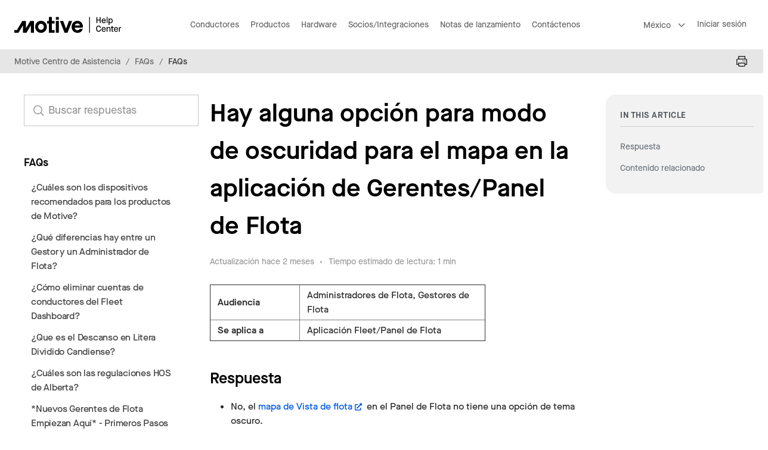

--- FILE ---
content_type: text/html; charset=utf-8
request_url: https://helpcenter.gomotive.com/hc/es-mx/articles/9907190981021-Hay-alguna-opci%C3%B3n-para-modo-de-oscuridad-para-el-mapa-en-la-aplicaci%C3%B3n-de-Gerentes-Panel-de-Flota
body_size: 15631
content:
<!DOCTYPE html>
<html dir="ltr" lang="es-MX">
<head>
  <meta charset="utf-8" />
  <!-- v26878 -->


  <title>Hay alguna opción para modo de oscuridad para el mapa en la aplicación de Gerentes/Panel de Flota &ndash; Motive Centro de Asistencia</title>

  

  <meta name="description" content="Audiencia Administradores de Flota, Gestores de Flota   Se aplica a Aplicación Fleet/Panel de Flota      Respuesta  No, el mapa de Vista..." /><meta property="og:image" content="https://helpcenter.gomotive.com/hc/theming_assets/01K8KRAM056KW099D6P6ESH7ZD" />
<meta property="og:type" content="website" />
<meta property="og:site_name" content="Motive Centro de Asistencia" />
<meta property="og:title" content="Hay alguna opción para modo de oscuridad para el mapa en la aplicación de Gerentes/Panel de Flota" />
<meta property="og:description" content="Audiencia
Administradores de Flota, Gestores de Flota


Se aplica a
Aplicación Fleet/Panel de Flota



 
Respuesta

No, el mapa de Vista de flota en el Panel de Flota no tiene una opción de tema os..." />
<meta property="og:url" content="https://helpcenter.gomotive.com/hc/es-mx/articles/9907190981021-Hay-alguna-opci%C3%B3n-para-modo-de-oscuridad-para-el-mapa-en-la-aplicaci%C3%B3n-de-Gerentes-Panel-de-Flota" />
<link rel="canonical" href="https://helpcenter.gomotive.com/hc/es-mx/articles/9907190981021-Hay-alguna-opci%C3%B3n-para-modo-de-oscuridad-para-el-mapa-en-la-aplicaci%C3%B3n-de-Gerentes-Panel-de-Flota">
<link rel="alternate" hreflang="en-us" href="https://helpcenter.gomotive.com/hc/en-us/articles/9907190981021-Is-there-a-dark-theme-option-for-the-map-on-Fleet-App-Dashboard">
<link rel="alternate" hreflang="es-mx" href="https://helpcenter.gomotive.com/hc/es-mx/articles/9907190981021-Hay-alguna-opci%C3%B3n-para-modo-de-oscuridad-para-el-mapa-en-la-aplicaci%C3%B3n-de-Gerentes-Panel-de-Flota">
<link rel="alternate" hreflang="fr-ca" href="https://helpcenter.gomotive.com/hc/fr-ca/articles/9907190981021-Existe-t-il-une-option-de-th%C3%A8me-sombre-pour-la-carte-sur-l-application-le-tableau-de-bord-de-la-flotte">
<link rel="alternate" hreflang="x-default" href="https://helpcenter.gomotive.com/hc/en-us/articles/9907190981021-Is-there-a-dark-theme-option-for-the-map-on-Fleet-App-Dashboard">

  <link rel="stylesheet" href="//static.zdassets.com/hc/assets/application-f34d73e002337ab267a13449ad9d7955.css" media="all" id="stylesheet" />
  <link rel="stylesheet" type="text/css" href="/hc/theming_assets/13865494/5363852752413/style.css?digest=33360777047965">

  <link rel="icon" type="image/x-icon" href="/hc/theming_assets/01K8KRAM9YAP8WKJKCT4ZJQ75H">

    

  <!-- Google Tag Manager -->
<script>(function(w,d,s,l,i){w[l]=w[l]||[];w[l].push({'gtm.start':
new Date().getTime(),event:'gtm.js'});var f=d.getElementsByTagName(s)[0],
j=d.createElement(s),dl=l!='dataLayer'?'&l='+l:'';j.async=true;j.src=
'https://www.googletagmanager.com/gtm.js?id='+i+dl;f.parentNode.insertBefore(j,f);
})(window,document,'script','dataLayer','GTM-WFDGTKD');</script>
<!-- End Google Tag Manager -->

<script>
  // Shim to allow Vimeo GA4 script to work with GTM
  window.dataLayer = window.dataLayer || [];
  window.gtag = function(){ dataLayer.push(arguments); };
</script>

<!--Pendo Installation-->
<script>
   var userId
  window.onload = function() {
 if ( window.HelpCenter?.user?.email != null ) {
  userId = window.HelpCenter?.user?.email
  //userId= 'user_email'
} else {
  userId = 'VISITOR-UNIQUE-ID'
   //userId= 'external user'
}

(function(apiKey,userId){
    (function(p,e,n,d,o){var v,w,x,y,z;o=p[d]=p[d]||{};o._q=o._q||[];
    v=['initialize','identify','updateOptions','pageLoad','track'];for(w=0,x=v.length;w<x;++w)(function(m){
        o[m]=o[m]||function(){o._q[m===v[0]?'unshift':'push']([m].concat([].slice.call(arguments,0)));};})(v[w]);
        y=e.createElement(n);y.async=!0;y.src='https://cdn.pendo.io/agent/static/'+apiKey+'/pendo.js';
        z=e.getElementsByTagName(n)[0];z.parentNode.insertBefore(y,z);})(window,document,'script','pendo');

        // This function creates anonymous visitor IDs in Pendo unless you change the visitor id field to use your app's values
        // This function uses the placeholder 'ACCOUNT-UNIQUE-ID' value for account ID unless you change the account id field to use your app's values
        // Call this function after users are authenticated in your app and your visitor and account id values are available
        // Please use Strings, Numbers, or Bools for value types.
        pendo.initialize({
            visitor: {
                id:              userId, // Required if user is logged in, default creates anonymous ID
                email: userId,       // Recommended if using Pendo Feedback, or NPS Email
                full_name: window.HelpCenter?.user?.name,   // Recommended if using Pendo Feedback
                // role:         // Optional

                // You can add any additional visitor level key-values here,
                // as long as its not one of the above reserved names.
            },

            account: {
                id:         'ACCOUNT-UNIQUE-ID',  // Required if using Pendo Feedback, default uses the value 'ACCOUNT-UNIQUE-ID'
               //name:   window.HelpCenter?.user?.name    // Optional
                // is_paying:    // Recommended if using Pendo Feedback
                // monthly_value:// Recommended if using Pendo Feedback
                // planLevel:    // Optional
                // planPrice:    // Optional
                // creationDate: // Optional

                // You can add any additional account level key-values here,
                // as long as its not one of the above reserved names.
            }
        });
})('b8e707b8-ea08-4dda-4608-13d4a450b81a',userId); 
  
  
  
  
  
  
  }

</script>
<!--Pendo Installation-->

<script
  src="https://cdn.jsdelivr.net/npm/@statsig/js-client@3/build/statsig-js-client+session-replay+web-analytics.min.js?apikey=client-SblFqUejLKMNuEkaNIW2QxYS2hTjF4hGxVF63XSu1y4"
  crossorigin="anonymous"
>
</script>

<meta name="viewport" content="width=device-width, initial-scale=1.0" />
<link rel="preconnect" href="https://fonts.gstatic.com" />

<link
  rel="stylesheet"
  href="https://use.fontawesome.com/releases/v5.15.3/css/all.css"
/>
<link
  rel="stylesheet"
  href="//cdn.jsdelivr.net/gh/highlightjs/cdn-release@10.7.2/build/styles/github.min.css"
/>
<link
  rel="stylesheet"
  href="//cdn.jsdelivr.net/npm/magnific-popup@1.1.0/dist/magnific-popup.min.css"
/>
<link rel="stylesheet" href="/hc/theming_assets/01KF0Y2GCYAPENDJHGKHPWG3NV" />
<script src="//cdn.jsdelivr.net/npm/jquery@3.6.0/dist/jquery.min.js"></script>
<script
  src="//cdn.jsdelivr.net/npm/magnific-popup@1.1.0/dist/jquery.magnific-popup.min.js"
></script>
<script
  src="//cdn.jsdelivr.net/gh/highlightjs/cdn-release@10.7.2/build/highlight.min.js"
></script>
<script>
  window.LotusConfig = {};
  LotusConfig.css = { 
    activeClass: 'is-active',
    hiddenClass: 'is-hidden' 
  }; 
  LotusConfig.signedIn = false; 
  LotusConfig.icons = {
   
  "6071950187037": "/hc/theming_assets/01K8KRADYPMCVCGS537WQ63F3N", 
  "5364706862877": "/hc/theming_assets/01K8KRADBGG0PNAR41XAA7QM1F", 
  "5364724701341": "/hc/theming_assets/01K8KRADC66YR82F3MW5YZR7VW", 
  "7133562479133": "/hc/theming_assets/01K8KRADC66YR82F3MW5YZR7VW", 
  "6071949620637": "/hc/theming_assets/01K8KRAFH52NAM9V5BEDMVV856", 
  "6071968341661": "/hc/theming_assets/01K8KRAG0K3AE9VKXVF7RBXE94", 
  "6071916698525": "/hc/theming_assets/01K8KRAF7Z5C6SCP8GV4AEWQD3", 
  "6071937423389": "/hc/theming_assets/01K8KRADEQ3RKJP6037MW83Q0E", 
  "6071948870045": "/hc/theming_assets/01K8KRAEC2A709MMB7ZGKHAQGK", 
  "6071931727389": "/hc/theming_assets/01K8KRAGE22KAYCGT5P3X3HH2P", 
  "5364673518621": "/hc/theming_assets/01K8KRAF1GCBEV8Z7WJ7PJ2WVV", 
  "5364742005533": "/hc/theming_assets/01K8KRAFSY1FHK81HG344H0D2J", 
	"6071904877341": "/hc/theming_assets/01K8KRADFR4R7B9Y9M684BDQSE",
  "16204635419549": "/hc/theming_assets/01K8KRAFKQ3PVD6C6TP5Y631DB",
  "14937626781597": "/hc/theming_assets/01K8KRAD9XP025Y71F3YCTJ9XS",
  "18570106845725": "/hc/theming_assets/01K8KRAGG30GPGJ0V5YTZFB0R0",
  "6072027743901" : "/hc/theming_assets/01K8KRADFPFWDZ2W38ANF9Q9TR",
  "21354832065949" : "/hc/theming_assets/01K8KRAFZY9SAWJMH75MA1VRZT",
  
  
	"5364578056861": "/hc/theming_assets/01K8KRAGW5JQM9C30AA8RRQHNW",
  "5364623997853": "/hc/theming_assets/01K8KRAGZ4DHR0Z65A280B6M5W",
  "5364621713565": "/hc/theming_assets/01K8KRAFXR8DS82AN17QDVMKQQ",
  "5364685085597": "/hc/theming_assets/01K8KRAGFT48S74WEVVPCJP5NG",
  
  }
  LotusConfig.readingTime = 'Tiempo estimado de lectura';
  LotusConfig.readMoreBtn = 'Lee mas';
  LotusConfig.bg1 = '/hc/theming_assets/01K8KRAMRGJ6214TWPTZVMY623';
  LotusConfig.bg2 = '/hc/theming_assets/01K8KRAFSTQX1SGZRP3Q468Y63';
  LotusConfig.bg3 = '/hc/theming_assets/01K8KRAE4PEVRBE4R5XXDNA23Z';
  LotusConfig.bg4 = '/hc/theming_assets/01K8KRAE7TWNMZ45ESG8YRVMYK';
  LotusConfig.bg5 = '/hc/theming_assets/01K8KRAEMYZH1F99ZZSFNPE927';
  LotusConfig.bg6 = '/hc/theming_assets/01K8KRAE80VTEBPD0Q6AHFYM66';

</script>
<script
  src="https://cdn.jsdelivr.net/npm/@ryangjchandler/spruce@2.x.x/dist/spruce.umd.js"
></script>
<script
  src="https://cdn.jsdelivr.net/gh/alpinejs/alpine@v2.8.2/dist/alpine.min.js"
></script>
<script>
  window.Spruce.store('mobileMenu', { isOpen: false, });
</script>
<script src="/hc/theming_assets/01K8KRAFT1QEGQTP81JB32TA5E"></script>
<script src="/hc/theming_assets/01K8KRAK0S0901K67FF31MSNTM"></script>
<script src="/hc/theming_assets/01K8KRAEEHMWPJXYW523AVMHE7"></script>
<script src="/hc/theming_assets/01K8KRADRAS8ZE8P644Y6M3NQQ"></script>

<script src="/hc/theming_assets/01K8KRAGTC8ADE84W23RZPDJKQ"></script>
<script src="/hc/theming_assets/01K8KRAGFKFJWGNYNGXGKV869H"></script>
<script src="/hc/theming_assets/01K8KRADW3H0EN3WQT59WGPD99"></script>
<script src="/hc/theming_assets/01K8KRAK22MFW8ECABFM2HX2AN"></script>
<script src="/hc/theming_assets/01K8KRAFSWF74Q7SVW60YHY9TA"></script>
<script src="/hc/theming_assets/01K8KRAK4SXHNXE6Q6V3WT16YY"></script>
<script src="/hc/theming_assets/01K8KRADFT6D2R1NMENA67QW4Y"></script>
<script src="/hc/theming_assets/01K8KRAJY9C6CJM51GEAGXQ64A"></script>
<link rel="stylesheet" href="/hc/theming_assets/01K8KRAJYK68C2QTGKJVP0PEVX" />
<script defer src="/hc/theming_assets/01K8KRAK1V9F13RNMJM42JZ6HN"></script>
<script src="/hc/theming_assets/01K8KRAFPJKHVZ7FHT17520JNC"></script>
<script defer src="/hc/theming_assets/01K8KRADR8K7NRYH37QYY3KGZS"></script>
<script defer src="/hc/theming_assets/01K8KRAJY70ZRBYXFP8GMG7Q71"></script>

<style type="text/css">

 @font-face{
  font-family:'MaisonNeue';
  src: url(/hc/theming_assets/01K8KRAGW1W0CPHZZBJ59TCNBF) format('woff'),
       url(/hc/theming_assets/01K8KRA9HZBCXRMD261VY9D04X) format('woff2');
   font-weight: 600;
   font-style: normal;
   font-display: swap;
  }

 @font-face{
  font-family:'MaisonNeue';
  src: url(/hc/theming_assets/01K8KRAFXNZHBMJ9YJRM3Y0QSJ) format('woff'),
       url(/hc/theming_assets/01K8KRAD5P2Q00SX1293YK5192) format('woff2');
   font-weight: 500;
   font-style: normal;
   font-display: swap;
  }
 @font-face{
  font-family:'MaisonNeue';
  src: url(/hc/theming_assets/01K8KRAFXPC9DDQ6KMDQH825TJ) format('woff'),
       url(/hc/theming_assets/01K8KRA9FTPYT532SK8F5F48V9) format('woff2');
   font-weight: 400;
   font-style: normal;
   font-display: swap;
  }
 @font-face{
  font-family:'MaisonNeue';
  src: url(/hc/theming_assets/01K8KRAFQJV00WKHS72KZ36R7Q) format('woff'),
       url(/hc/theming_assets/01K8KRADEW958ZX6SQC87RPYD1) format('woff2');
   font-weight: 400;
   font-style: italic;
   font-display: swap;
  }

 @font-face{
  font-family:'MaisonNeue';
  src: url(/hc/theming_assets/01K8KRAG6ANX37GJFYJS7BSA4Z) format('woff'),
       url(/hc/theming_assets/01K8KRAD6BC0PXM3W5ZEFCQ77K) format('woff2');
   font-weight: 500;
   font-style: italic;
   font-display: swap;
  }

 @font-face{
  font-family:'MaisonNeue';
  src: url(/hc/theming_assets/01K8KRAFKSENAZEYZQZGR2TEJZ) format('woff'),
       url(/hc/theming_assets/01K8KRAFKSENAZEYZQZGR2TEJZ)) format('woff2');
   font-weight: 600;
   font-style: italic;
   font-display: swap;
  }
</style>

<script>


</script>

<script src="/hc/theming_assets/01K8KRAK0S0901K67FF31MSNTM"></script>

 

<script>
  (function(w,d,s,u,g,a,b){w['GetFeedbackObject']=g;w[g]=w[g]||function(){
  (w[g].q=w[g].q||[]).push(arguments)};a=d.createElement(s),
  b=d.getElementsByTagName(s)[0];a.async=1;a.src=u;b.parentNode.insertBefore(a,b)
  })(window,document,'script','//websites.cdn.getfeedback.com/embed/sDstPNIRJR/gf.js','gf')
</script>

  
</head>
<body class="">
  
  
  

  <!--Incident banner 
<div class="alertbox"></div>--> 


<!--Navigation -->
<a class="lt-skip-navigation" tabindex="1" href="#main-content">Saltar al contenido principal</a>
<div class="lt-layout">
  <div class="header-wrapper">
  <header class="lt-topbar lt-container lt-py-4 " data-topbar>
    <div class="lt-container-inner lt-d-flex lt-align-items-center lt-justify-content-between lt-w-100">
      <div class="lt-d-flex lt-align-items-center">
        <a title="Inicio" href="/hc/es-mx">
          <img class="lt-topbar__logo lt-flex-shrink-0" src="/hc/theming_assets/01K8KRAM056KW099D6P6ESH7ZD" alt="Logotipo" width="180" height="30">
        </a>
      </div>
      <div class="mob-buttons">
        <button
        class="lt-menu-toggle lt-menu-toggle-nav"
        aria-label="Abrir/cerrar menú de navegación"
        aria-controls="user-nav"
        x-data="{}"
        x-bind:aria-expanded="$store.mobileMenu.isOpen"
        x-bind:class="{'is-active': $store.mobileMenu.isOpen}"
        x-on:click="$store.mobileMenu.isOpen = !$store.mobileMenu.isOpen"
        x-on:keydown.escape="$store.mobileMenu.isOpen = false"
        >
      </button>
      <button
        class="lt-menu-toggle lt-menu-toggle-search"
        aria-label="Abrir/cerrar menú de navegación"
      
        >
        
      </button>

      </div>
<div 
  class="lt-backdrop"
  x-data=""
  x-bind:class="{'is-active': $store.mobileMenu.isOpen}"
  x-on:click="$store.mobileMenu.isOpen = false">
</div>
      <nav
        class="lt-topbar__controls"
        id="user-nav"
        x-data="{}"
        x-bind:class="{'is-active': $store.mobileMenu.isOpen}"
        x-on:keydown.escape="$store.mobileMenu.isOpen = false">
        <img class="logo-mob lt-topbar__logo" src="/hc/theming_assets/01K8KRAM056KW099D6P6ESH7ZD" alt="" width="180" height="30">
         <div class="topbar-menu"
              x-data="Theme.categoryMenu()"
              x-init="fetchCategories()"
              x-cloak>
<!--                <a class="lt-topbar__links"
                href="https://helpcenter.gomotive.com/hc/es-mx">
                
                Inicio
                
              </a> -->
              <template x-for="(category, index) in categories.filter(cat => cat.id !== 31213435620893)" :key="index"> <!-- hide FAQ category --> 
                <div class="lt-dropdown lt-dropdown--topbar show-mob">
    <div class="show-mob__header">
      <span class="lt-topbar__links unclickable"  
         x-text="category.name" 
         aria-haspopup="true">
      </span>
      <div class="show-mob__btn"></div>
    </div>
        
         <span class="lt-dropdown-menu lt-dropdown-menu--topbar cats" role="menu">
                    <template x-for="(section, index) in category.sections" :key="index">
                         <a class="topbar-section-title" :href="section.html_url" role="menuitem" x-text="section.name">   
                          </a>
                      </template>
                      </span>

                
                </div>
              </template>
               <a class="lt-topbar__links"
                href="https://helpcenter.gomotive.com/hc/es-mx/requests/new">
                
                Contáctenos
                
           </a>
            </div>
        
          
        
				
       <div class="lt-topbar__links kcs">
         <div><a href="https://k2labs.atlassian.net/servicedesk/customer/portal/111/group/288/create/12511" target="_blank" style="
    color: #000">Flag Article</a></div>
     
            </div>

        
            <div class="mob-header__footer">
              <a href="tel:+18554343564" class="callus-btn"> +5 280-028-33437</a>

               <div class="lt-dropdown  lt-dropdown--language-selector language-selector-mob language-arrow-m">
            <button class="lt-dropdown-toggle  lt-topbar__link-a-mob language-selector " aria-haspopup="true">
              Español (México)
            </button>
            <span class="lt-dropdown-menu lt-dropdown-menu--topbar" role="menu">
              
                <a href="/hc/change_language/en-gb?return_to=%2Fhc%2Fen-gb" dir="ltr"  role="menuitem">
                  English (GB)
                </a>
              
                <a href="/hc/change_language/en-us?return_to=%2Fhc%2Fen-us" dir="ltr"  role="menuitem">
                  English (US)
                </a>
              
                <a href="/hc/change_language/fr-ca?return_to=%2Fhc%2Ffr-ca%2Farticles%2F9907190981021-Existe-t-il-une-option-de-th%25C3%25A8me-sombre-pour-la-carte-sur-l-application-le-tableau-de-bord-de-la-flotte" dir="ltr"  role="menuitem">
                  Français (Canada)
                </a>
              
            </span>
            <span class="f-arrow"></span>

               
            <a class="lt-topbar__links lt-me-1 " rel="nofollow" data-auth-action="signin" title="Abre un cuadro de diálogo" role="button" href="/hc/es-mx/signin?return_to=https%3A%2F%2Fhelpcenter.gomotive.com%2Fhc%2Fes-mx%2Farticles%2F9907190981021-Hay-alguna-opci%25C3%25B3n-para-modo-de-oscuridad-para-el-mapa-en-la-aplicaci%25C3%25B3n-de-Gerentes-Panel-de-Flota">
              Iniciar sesión
            </a>
         
                 
          <ul class="helpers">
            <li class="helper">
              <a href="https://gomotive.com/legal/privacy/" class="helper__link"> Privacidad</a>
            </li>
            <li class="helper">
              <a href="https://gomotive.com/legal/terms-of-service/" class="helper__link">Terminos de Servicio</a>
            <li class="helper">
            </li>
              <a href="https://gomotive.com/" class="helper__link">Volver al sitio principal de Motive</a>
            </li>
          </ul>
          
          </div>
            </div>
      </nav>
      <div class="hide-on-mob">
          <div class="lt-dropdown lt-dropdown--language-selector language-arrow ">
            <button class="lt-dropdown-toggle lt-topbar__link-a language-selector " aria-haspopup="true">
              Español (México)
            </button>
            <span class="lt-dropdown-menu lt-dropdown-menu--topbar" role="menu">
              
                <a href="/hc/change_language/en-gb?return_to=%2Fhc%2Fen-gb" dir="ltr"  role="menuitem">
                  English (GB)
                </a>
              
                <a href="/hc/change_language/en-us?return_to=%2Fhc%2Fen-us" dir="ltr"  role="menuitem">
                  English (US)
                </a>
              
                <a href="/hc/change_language/fr-ca?return_to=%2Fhc%2Ffr-ca%2Farticles%2F9907190981021-Existe-t-il-une-option-de-th%25C3%25A8me-sombre-pour-la-carte-sur-l-application-le-tableau-de-bord-de-la-flotte" dir="ltr"  role="menuitem">
                  Français (Canada)
                </a>
              
            </span>
          </div>
        
             
        
              
  <a class="lt-topbar__links lt-me-1 lt-topbar__link-sign" rel="nofollow" data-auth-action="signin" title="Abre un cuadro de diálogo" role="button" href="/hc/es-mx/signin?return_to=https%3A%2F%2Fhelpcenter.gomotive.com%2Fhc%2Fes-mx%2Farticles%2F9907190981021-Hay-alguna-opci%25C3%25B3n-para-modo-de-oscuridad-para-el-mapa-en-la-aplicaci%25C3%25B3n-de-Gerentes-Panel-de-Flota">
    Iniciar sesión
  </a>

</div>
    
 

    <div class="header-mob-search">
      <div class="header-mob-search-wrap">

      <div class="header-mob-search__wrapper">
        <img class="lt-topbar__logo  logo-mob" src="/hc/theming_assets/01K8KRAM056KW099D6P6ESH7ZD" alt="" width="180" height="30">
        <button class="header-mob-search__close" data-close-btn></button>
      </div>

      <div class="header-mob-search__content">

      <div class="header-mob-search__title">
      
        ¿Cómo podemos ayudarle hoy?
      
    </div>
    <div class="header-mob-search__search">
    <form role="search" class="search" data-search="" action="/hc/es-mx/search" accept-charset="UTF-8" method="get"><input type="hidden" name="utf8" value="&#x2713;" autocomplete="off" /><input type="search" name="query" id="query" placeholder="search_for_answers" aria-label="search_for_answers" /></form>
      </div>

    </div>
    <div class="header-mob-search__footer">
      <button class="exit-search" data-close-btn>
        
        Salir de la Búsqueda
      
      </button>
    </div>
      </div>
    </div>
  </header>
   

  </div>

  <div class="lt-layout__main">


  <main role="main">
    <!-- Google Tag Manager (noscript) -->
<noscript><iframe src="https://www.googletagmanager.com/ns.html?id=GTM-WFDGTKD"
height="0" width="0" style="display:none;visibility:hidden"></iframe></noscript>
<!-- End Google Tag Manager (noscript) -->

<div class="lt-breadcrumbs-wrapper  lt-article-breadcrumbs ">
  <div class="lt-container">
  <div class="lt-container-inner article-breadcrumbs">
    <div class="breadcrumbs-scroll">
      <ol class="breadcrumbs">
  
    <li title="Motive Centro de Asistencia">
      
        <a href="/hc/es-mx">Motive Centro de Asistencia</a>
      
    </li>
  
    <li title="FAQs">
      
        <a href="/hc/es-mx/categories/31213435620893-FAQs">FAQs</a>
      
    </li>
  
    <li title="FAQs">
      
        <a href="/hc/es-mx/sections/31213471478045-FAQs">FAQs</a>
      
    </li>
  
</ol>

      </div>
    
     <button class="lt-btn lt-btn--print" onclick="javascript:print();">
   
      </button>
  
    
    </div>
  </div>
<div class="progress-container">
  <div class="progress-bar" id="myBar"></div>
</div>
</div>
<div class="lt-container article-page">
  <div class="lt-container-inner">
    <div class="lt-article-container" id="main-content">
      <div class="lt-article-container__column lt-article-container__sidebar lt-d-print-none">
         <div class="lt-article-search">
        <form role="search" class="search" data-search="" data-instant="true" autocomplete="off" action="/hc/es-mx/search" accept-charset="UTF-8" method="get"><input type="hidden" name="utf8" value="&#x2713;" autocomplete="off" /><input type="hidden" name="category" id="category" value="31213435620893" autocomplete="off" />
<input type="search" name="query" id="query" placeholder="search_for_answers" autocomplete="off" aria-label="search_for_answers" /></form>
        </div>
        

<aside class="article-sidebar lt-d-print-none">
  <div class="sidenav" data-section-id="31213471478045">

    
    <div class="sidenav__section.sections-heading">
      FAQs
    </div>

    <ul class="sidenav__section.sections-list">

      
      
        
          <li class="sidenav__article ">
            <a class="sidenav__article-link" href="/hc/es-mx/articles/6163712353949--Cu%C3%A1les-son-los-dispositivos-recomendados-para-los-productos-de-Motive">
              ¿Cuáles son los dispositivos recomendados para los productos de Motive?
            </a>
          </li>
        
      
        
      
        
      
        
      
        
      
        
      
        
      
        
      
        
      
        
      

      
      

      
      
        
      
        
          <li class="sidenav__article ">
            <a class="sidenav__article-link" href="/hc/es-mx/articles/6177034130461--Qu%C3%A9-diferencias-hay-entre-un-Gestor-y-un-Administrador-de-Flota">
              ¿Qué diferencias hay entre un Gestor y un Administrador de Flota?
            </a>
          </li>
        
      
        
          <li class="sidenav__article ">
            <a class="sidenav__article-link" href="/hc/es-mx/articles/6926303441821--C%C3%B3mo-eliminar-cuentas-de-conductores-del-Fleet-Dashboard">
              ¿Cómo eliminar cuentas de conductores del Fleet Dashboard?
            </a>
          </li>
        
      
        
          <li class="sidenav__article ">
            <a class="sidenav__article-link" href="/hc/es-mx/articles/10624705748637--Que-es-el-Descanso-en-Litera-Dividido-Candiense">
              ¿Que es el Descanso en Litera Dividido Candiense?
            </a>
          </li>
        
      
        
          <li class="sidenav__article ">
            <a class="sidenav__article-link" href="/hc/es-mx/articles/6556407231517--Cu%C3%A1les-son-las-regulaciones-HOS-de-Alberta">
              ¿Cuáles son las regulaciones HOS de Alberta?
            </a>
          </li>
        
      
        
          <li class="sidenav__article ">
            <a class="sidenav__article-link" href="/hc/es-mx/articles/6162442580893--Nuevos-Gerentes-de-Flota-Empiezan-Aqu%C3%AD-Primeros-Pasos-con-Motive-para-Gerentes-de-Flota">
              *Nuevos Gerentes de Flota Empiezan Aquí* - Primeros Pasos con Motive para Gerentes de Flota
            </a>
          </li>
        
      
        
          <li class="sidenav__article ">
            <a class="sidenav__article-link" href="/hc/es-mx/articles/7413450842781-C%C3%B3mo-firmar-registros-desde-la-computadora">
              Cómo firmar registros desde la computadora
            </a>
          </li>
        
      
        
          <li class="sidenav__article ">
            <a class="sidenav__article-link" href="/hc/es-mx/articles/6163213773341--Qu%C3%A9-es-una-Tarjeta-Motive">
              ¿Qué es una Tarjeta Motive?
            </a>
          </li>
        
      
        
          <li class="sidenav__article ">
            <a class="sidenav__article-link" href="/hc/es-mx/articles/20154639225245--Se-puede-usar-el-Driver-ID-y-el-Inmovilizador-de-Motor-para-controlar-el-acceso-al-veh%C3%ADculo">
              ¿Se puede usar el Driver ID y el Inmovilizador de Motor para controlar el acceso al vehículo?
            </a>
          </li>
        
      
        
          <li class="sidenav__article ">
            <a class="sidenav__article-link" href="/hc/es-mx/articles/20154512867869--Acaso-el-Inmovilizador-de-Motor-agotar%C3%A1-la-bater%C3%ADa-de-mi-veh%C3%ADculo">
              ¿Acaso el Inmovilizador de Motor agotará la batería de mi vehículo?
            </a>
          </li>
        
      

    </ul>
  </div>
</aside>


      </div> 
      <div class="lt-article-container__column lt-article-container__article">
        <article class="lt-article lt-mb-6" data-article itemscope itemtype="http://schema.org/Article">
          
         
      
      
      
     <div>    <button class="go-back lt-d-print-none" onclick="history.back()">Back to previous page</button> </div> 
          
          
          <header>
            <h1 class="lt-article__title" itemprop="name">
              
              Hay alguna opción para modo de oscuridad para el mapa en la aplicación de Gerentes/Panel de Flota
            </h1>

            <div class="lt-d-flex lt-align-items-start art-mb">
              <div class="lt-mb-2 lt-me-4">
                <div class="lt-entry-info ">
                  
                  <div class="lt-entry-info__content">
                    
                    <div class="lt-meta dot">
                      
                        Actualización  <time datetime="2025-10-27T18:59:42Z" title="2025-10-27T18:59:42Z" data-datetime="relative">27 de octubre de 2025 18:59</time>
                      
                    </div>

                    
                  </div>
                </div>
              </div>

              <div class="lt-article-subscribe lt-d-flex lt-d-print-none lt-align-items-center">
               <div class="lt-meta time"></div>
                
              </div>
            </div>
          </header>
          <div class="lt-article__body" itemprop="articleBody">
            <table style="border-collapse: collapse; height: 60px; width: 75%;" border="1" cellpadding="1">
<tbody>
<tr style="height: 30px;">
<td style="width: 32.4762%; height: 30px;"><strong>Audiencia</strong></td>
<td style="width: 67.5238%; height: 30px;">Administradores de Flota, Gestores de Flota</td>
</tr>
<tr style="height: 30px;">
<td style="width: 32.4762%; height: 30px;"><strong>Se aplica a</strong></td>
<td style="width: 67.5238%; height: 30px;">Aplicación Fleet/Panel de Flota</td>
</tr>
</tbody>
</table>
<p> </p>
<h2 id="01H7ZXY299NZ9FN6Y62PA4TEP9"><strong>Respuesta</strong></h2>
<ul>
<li>No, el <a href="https://helpcenter.gomotive.com/hc/en-us/articles/6296315176477-What-is-the-Fleet-View-Map-" target="_blank" rel="noopener">mapa de Vista de flota</a> en el Panel de Flota no tiene una opción de tema oscuro. </li>
<li>Sí, la aplicación Motive Fleet tiene una <a href="/hc/en-us/articles/10458076279197" target="_self">opción de tema oscuro</a>. </li>
</ul>
<p> </p>
<h2 id="01H7ZXY299GDCW5FJVENH1B48Q"><strong>Contenido relacionado</strong></h2>
<ul>
<li><a href="https://helpcenter.gomotive.com/hc/en-us/articles/6174425712285" target="_blank" rel="noopener">Cómo ver el historial de ubicaciones de aparatos y vehículos en la Vista de Flota</a></li>
</ul>
            
     
     <div class="article-vote">
              <span class="article-vote-question">Was this article helpful?</span>
              <div class="article-vote-controls">
                <button type="button" class="btn article-vote-controls__item article-vote-controls__item--up" aria-label="This article was helpful" aria-pressed="false">
                  <span class="fa fa-thumbs-up"></span>
                </button>
                <button type="button" class="btn article-vote-controls__item article-vote-controls__item--down" aria-label="This article was not helpful" aria-pressed="false">
                  
                  <span class="fa fa-thumbs-down"></span>
                </button>
              </div>
            </div>  
 
            
     
        
            
    
           <p class="article-sections__title lt-share">
            
              Comparte esto con otros
            
            </p>
                      
  <ul class="share">
    <li>
      <a href="https://www.facebook.com/share.php?title=Hay+alguna+opci%C3%B3n+para+modo+de+oscuridad+para+el+mapa+en+la+aplicaci%C3%B3n+de+Gerentes%2FPanel+de+Flota&u=https%3A%2F%2Fhelpcenter.gomotive.com%2Fhc%2Fes-mx%2Farticles%2F9907190981021-Hay-alguna-opci%25C3%25B3n-para-modo-de-oscuridad-para-el-mapa-en-la-aplicaci%25C3%25B3n-de-Gerentes-Panel-de-Flota" class="share-facebook" aria-label="Facebook">
        <svg xmlns="http://www.w3.org/2000/svg" width="12" height="12" focusable="false" viewBox="0 0 12 12" aria-label="Compartir esta página en Facebook">
          <path fill="currentColor" d="M6 0a6 6 0 01.813 11.945V7.63h1.552l.244-1.585H6.812v-.867c0-.658.214-1.242.827-1.242h.985V2.55c-.173-.024-.538-.075-1.23-.075-1.444 0-2.29.767-2.29 2.513v1.055H3.618v1.585h1.484v4.304A6.001 6.001 0 016 0z"/>
        </svg>
      </a>
    </li>
    <li>
      <a href="https://twitter.com/share?lang=es&text=Hay+alguna+opci%C3%B3n+para+modo+de+oscuridad+para+el+mapa+en+la+aplicaci%C3%B3n+de+Gerentes%2FPanel+de+Flota&url=https%3A%2F%2Fhelpcenter.gomotive.com%2Fhc%2Fes-mx%2Farticles%2F9907190981021-Hay-alguna-opci%25C3%25B3n-para-modo-de-oscuridad-para-el-mapa-en-la-aplicaci%25C3%25B3n-de-Gerentes-Panel-de-Flota" class="share-twitter" aria-label="X Corp">
        <svg xmlns="http://www.w3.org/2000/svg" width="12" height="12" focusable="false" viewBox="0 0 12 12" aria-label="Compartir esta página en X Corp">
          <path fill="currentColor" d="M.0763914 0 3.60864 0 6.75369 4.49755 10.5303 0 11.6586 0 7.18498 5.11431 12 12 8.46775 12 5.18346 7.30333 1.12825 12 0 12 4.7531 6.6879z"/>
        </svg>
      </a>
    </li>
    <li>
      <a href="https://www.linkedin.com/shareArticle?mini=true&source=Motive+Help+Center&title=Hay+alguna+opci%C3%B3n+para+modo+de+oscuridad+para+el+mapa+en+la+aplicaci%C3%B3n+de+Gerentes%2FPanel+de+Flota&url=https%3A%2F%2Fhelpcenter.gomotive.com%2Fhc%2Fes-mx%2Farticles%2F9907190981021-Hay-alguna-opci%25C3%25B3n-para-modo-de-oscuridad-para-el-mapa-en-la-aplicaci%25C3%25B3n-de-Gerentes-Panel-de-Flota" class="share-linkedin" aria-label="LinkedIn">
        <svg xmlns="http://www.w3.org/2000/svg" width="12" height="12" focusable="false" viewBox="0 0 12 12" aria-label="Compartir esta página en LinkedIn">
          <path fill="currentColor" d="M10.8 0A1.2 1.2 0 0112 1.2v9.6a1.2 1.2 0 01-1.2 1.2H1.2A1.2 1.2 0 010 10.8V1.2A1.2 1.2 0 011.2 0h9.6zM8.09 4.356a1.87 1.87 0 00-1.598.792l-.085.133h-.024v-.783H4.676v5.727h1.778V7.392c0-.747.142-1.47 1.068-1.47.913 0 .925.854.925 1.518v2.785h1.778V7.084l-.005-.325c-.05-1.38-.456-2.403-2.13-2.403zm-4.531.142h-1.78v5.727h1.78V4.498zm-.89-2.846a1.032 1.032 0 100 2.064 1.032 1.032 0 000-2.064z"/>
        </svg>
      </a>
    </li>
  </ul>


    

          <div data-prevnext></div>
        </article>
          
          
        <div class="article-sections is-hidden" >
          <h2 class="article-sections__title"> 
              Este artículo también aparece en:
            </h2>
          <ul class="article-sections__list" >
           
          </ul>
        </div>
      </div> 

          
 <div class="lt-article-container__column lt-article-container__toc lt-d-print-none">
        <aside class="article-toc">
          <h3 class="article-toc__title">In This Article</h3>
          <ul id="article-toc-list" class="article-toc__list"></ul>
        </aside>
      </div>
         </div>    

        

        
      </div>
    
  </div>
</div>
</div>





<script>
    var labels = [];
    
    // logging for debugging
    console.log('Labels:');
    console.log(labels);
    // if there are labels and if there is a label that is a number above 
    // 200000000 then redirect to that article
    if(typeof labels !== 'undefined'){
        for (var i = 0; i < labels.length; i++) {
            if (labels[i] > 200000000) {
                // grabs the url and removes the extraneous information
                var baseurl = window.location.href.match(/^([\w/:.]*)([/])([hc]+)([/])([\w-]*)/g);
                
                // some logging for debugging
                console.log(baseurl + '/articles/' + labels[i]);
		
                // changes the page to the baseurl + article section + the article ID
                window.location.href = baseurl + '/articles/' + labels[i];
            }
        }
    }
  </script>
  

  
  </main>

  <script type="text/javascript" defer src="https://extend.vimeocdn.com/ga4/194022785.js"></script>

</div>
  
    <div class="lt-container lt-footer-submit-ticket lt-section-mt" id="footer-submit-ticket">
      <div class="lt-container-inner">
        <section class="cta-section">
          <div class="lt-footer-submit-ticket__title">
            
              ¿No encontró su respuesta?
            
          </div>
          <div class="h3 lt-footer-submit-ticket__subtitle">
            
              Póngase en contacto con nosotros y nuestro galardonado equipo de Soporte estará encantado de ayudarle.
            
          </div>
          <a class="lt-btn lt-btn--primary lt-footer-submit-ticket__btn" href="/hc/es-mx/requests/new">
           
              Contáctenos
            
          </a>
        </section>
      </div>
</div>

 

  <footer class="lt-footer lt-container lt-d-print-none">
    <hr>
    <div class="lt-container-inner lt-d-flex lt-flex-column lt-flex-sm-row lt-justify-content-between">
      <div class="lt-footer__first-row">
        <div class="lt-footer__logo-wrapper">
         <a href="https://gomotive.com/">
          <img src="/hc/theming_assets/01K8KRAGT2FW7Z5MCSXHWXTQQY" alt="" class="footer__logo" width="150" height="35">
        </a></div>
       
        <div class="lt-footer__wrapper">

          <ul class="lt-footer__info">
            <li class="lt-footer__info-item">
              <a href="tel:+18554343564" class="lt-footer__info-link"> 
            +5 280-028-33437
            </a>
            </li>
            <li class="lt-footer__info-item">
              <a href="mailto:sales@gomotive.com" class="lt-footer__info-link">sales@gomotive.com</a>
            </li>
            <li class="lt-footer__info-item">
              <a href="mailto:support@gomotive.com" class="lt-footer__info-link">support@gomotive.com</a>
            </li>
          </ul>
          <div class="lt-footer__social">
            <div class="hide-on-mob">
              <div class="lt-dropdown lt-dropdown--language-selector language-arrow ">
                <button class="lt-dropdown-toggle lt-topbar__link-a language-selector " aria-haspopup="true">
                  Español (México)
                </button>
                <span class="lt-dropdown-menu lt-dropdown-menu--topbar" role="menu">
                  
                    <a href="/hc/change_language/en-gb?return_to=%2Fhc%2Fen-gb" dir="ltr"  role="menuitem">
                      English (GB)
                    </a>
                  
                    <a href="/hc/change_language/en-us?return_to=%2Fhc%2Fen-us" dir="ltr"  role="menuitem">
                      English (US)
                    </a>
                  
                    <a href="/hc/change_language/fr-ca?return_to=%2Fhc%2Ffr-ca%2Farticles%2F9907190981021-Existe-t-il-une-option-de-th%25C3%25A8me-sombre-pour-la-carte-sur-l-application-le-tableau-de-bord-de-la-flotte" dir="ltr"  role="menuitem">
                      Français (Canada)
                    </a>
                  
                </span>
              </div>
            </div>
              <img class="logo-mob-footer lt-mb-5" src="https://gomotive.com/wp-content/uploads/2023/09/Motive-Logo-White.svg?w=640" alt="" width="150" height="35">
               <div class="social">
        
          <a href="https://www.facebook.com/GoMotive.Inc" target="_blank" class="lt-footer__social-link fab fa-facebook">
            <span class="sr-only">Facebook</span>
          </a>
        
         
          <a href="https://www.linkedin.com/company/motive-inc/" target="_blank" class="lt-footer__social-link fab fa-linkedin">
            <span class="sr-only">LinkedIn</span>
          </a>
        
        
          <a href="https://twitter.com/Motive_inc" target="_blank" class="lt-footer__social-link fab fa-twitter">
            <span class="sr-only">Twitter</span>
          </a>
        
         
        
          <a href="https://www.youtube.com/c/GoMotive" target="_blank" class="lt-footer__social-link fab fa-youtube">
            <span class="sr-only">YouTube</span>
          </a>
        
       
       
                </div>

          </div>
          </div>
        </div>
      </div>
          <div class="lt-info-mob">
            <div class="privacy-mob">
              <a href="https://gomotive.com/legal/terms-of-service/">Terminos de Servicio</a>
              <a href="https://gomotive.com/legal/privacy/"> Privacidad</a>
         <a href="https://gomotive.com/">Volver al sitio principal de Motive</a> 

            <div class="lt-dropdown lt-dropdown--language-selector language-arrow ">
            <button class="lt-dropdown-toggle lt-topbar__link-a language-selector " aria-haspopup="true">
              Español (México)
            </button>
            <span class="lt-dropdown-menu lt-dropdown-menu--topbar" role="menu">
              
                <a href="/hc/change_language/en-gb?return_to=%2Fhc%2Fen-gb" dir="ltr"  role="menuitem">
                  English (GB)
                </a>
              
                <a href="/hc/change_language/en-us?return_to=%2Fhc%2Fen-us" dir="ltr"  role="menuitem">
                  English (US)
                </a>
              
                <a href="/hc/change_language/fr-ca?return_to=%2Fhc%2Ffr-ca%2Farticles%2F9907190981021-Existe-t-il-une-option-de-th%25C3%25A8me-sombre-pour-la-carte-sur-l-application-le-tableau-de-bord-de-la-flotte" dir="ltr"  role="menuitem">
                  Français (Canada)
                </a>
              
            </span>
          </div>
            </div>
    </div>
            
           
</hr>

  <div class="lt-second-row">
      <div class="lt-container-inner">
        <div class="lt-second-row__wrapper">
           <div class="copyright">
          © 2013-2026 Motive Technologies, Inc.
        </div>
        <div class="privacy">
          <a href="https://gomotive.com/legal/terms-of-service/">Terminos de Servicio</a>
              <a href="https://gomotive.com/legal/privacy/"> Privacidad</a>
         <a href="https://gomotive.com/">Volver al sitio principal de Motive</a>
        </div>
        </div>       
        
      </div>
    </div>
  </footer>

<!-- Scroll to Top Button -->
<button class="lt-scroll-to-top lt-d-print-none lt-p-0 d-none  lt-justify-content-center lt-align-items-center" data-scroll-to-top>
  <div class="sr-only">Regresar al inicio</div>
</button>

<!-- Translations Handling -->

  <div hidden data-lt-i18n-dictionary>
    <div data-lt-i18n="search_placeholder">Buscar respuestas
    </div>
  </div>

  <script>
    var $ltDictionary = $('[data-lt-i18n-dictionary]');
    $('[role="search"] input[type="search"]').each(function (index, el) {
      $(el).attr('placeholder', $ltDictionary.find('[data-lt-i18n="search_placeholder"]').html());
    });
  </script>


<!-- Backdrop for Mobile Menu -->
<div 
  class="lt-backdrop"
  x-data=""
  x-bind:class="{'is-active': $store.mobileMenu.isOpen}"
  x-on:click="$store.mobileMenu.isOpen = false">
</div>

<!-- Custom Blocks Handling -->

  <div data-custom-blocks-data hidden>
    <div data-field="url">
      
        
          https://helpcenter.gomotive.com/hc/es-mx/categories/30774541179549-Conductores
        
      
    </div>
    <div data-field="imageUrl">/hc/theming_assets/01K8KRADC66YR82F3MW5YZR7VW</div>
    <div data-field="title">
      
        Para conductores
      
    </div>
    <div data-field="text">
      
        Recursos para conductores y usuarios alternativos del Motive Driver App

      
    </div>
  </div>



  <div data-custom-blocks-data hidden>
    <div data-field="type">custom</div>
    <div data-field="url">
      
        
          https://helpcenter.gomotive.com/hc/es-mx/categories/5364623997853-Gerentes-de-Flota
        
      
    </div>
    <div data-field="imageUrl">/hc/theming_assets/01K8KRADBGG0PNAR41XAA7QM1F</div>
    <div data-field="title">
      
        Para gerentes de flota
      
    </div>
    <div data-field="text">
      
        Recursos para usuarios del Motive Fleet Dashboard y Motive Fleet App

      
    </div>
  </div>



  <div data-custom-blocks-data hidden>
    <div data-field="type">custom</div>
    <div data-field="url">
      
        
          https://helpcenter.gomotive.com/hc/es-mx/categories/5364621713565-Instaladores
        
      
    </div>
    <div data-field="imageUrl">/hc/theming_assets/01K8KRAFDGN43J429V50DD16YE</div>
    <div data-field="title">
      
        Para instaladores
      
    </div>
    <div data-field="text">
      
        Recursos para instalar todos los productos de hardware de Motive, como Vehicle Gateway y Cámaras.
      
    </div>
  </div>



  <div data-custom-blocks-data hidden>
    <div data-field="type">custom</div>
    <div data-field="url">
      
        
          https://helpcenter.gomotive.com/hc/en-us/articles/31079485452189-Compliance-Overview
        
      
    </div>
    <div data-field="imageUrl">/hc/theming_assets/01K8KRANQE4GRDNN77SM9BT7WT</div>
    <div data-field="title">
      
        Cumplimiento
      
    </div>
    <div data-field="text">
      
        Aprenda cómo prevenir infracciones, automatizar tareas de cumplimiento y mejorar el rendimiento del cumplimiento.
      
    </div>
  </div>



  <div data-custom-blocks-data hidden>
    <div data-field="type">custom</div>
    <div data-field="url">
      
        
          https://helpcenter.gomotive.com/hc/en-us/articles/31079402916893-Safety-Overview
        
      
    </div>
    <div data-field="imageUrl">/hc/theming_assets/01K8KRANZK2Q6B0RHEZ38TBJ9H</div>
    <div data-field="title">
      
        Seguridad

      
    </div>
    <div data-field="text">
      
        Aprenda a prevenir accidentes, capacitar eficazmente a los conductores y responder rápidamente ante eventos críticos.
      
    </div>
  </div>


  <div data-custom-blocks-data hidden>
    <div data-field="type">custom</div>
    <div data-field="url">
      
        
          https://helpcenter.gomotive.com/hc/en-us/articles/31079693989021-Cards-Overview
        
      
    </div>
    <div data-field="imageUrl">/hc/theming_assets/01K8KRAP96RNN8BH0WH2NX3ADX</div>
    <div data-field="title">
      
        Tarjetas Motive

      
    </div>
    <div data-field="text">
      
        Aprenda a emitir, administrar y dar seguimiento a las Tarjetas Motive para controlar los gastos y simplificar la gestión de combustible y gastos.
      
    </div>
  </div>


<!-- Popular Searches Data -->
<div hidden data-popular-searches>
  
    Reset password, add a vehicle, install vehicle gateway (ELD)
  
</div>


<script src="/hc/theming_assets/01K8KRAJYX6877FGFXSPV43VWB"></script>
<script src="/hc/theming_assets/01K8KRAE4SX65XTE8BCJZ6B0ZB"></script>
<script src="/hc/theming_assets/01K8KRAFSWKG5KYXBNJHE758S8"></script>
<script src="/hc/theming_assets/01K8KRAFMBTYCFM5D42KS7KV19"></script>
<script src="/hc/theming_assets/01K8KRAJYV3EGTYA1M10F56SKR"></script>
<script src="/hc/theming_assets/01K8KRAK0Y0CFZJKQMG034QRQP"></script>
<script src="/hc/theming_assets/01K8KRAK0WB5FEYGERRW608KA2"></script>
<script src="/hc/theming_assets/01K8KRAJY5BA1K6ECWZV2CMXE7"></script>
<script defer src="/hc/theming_assets/01K8KRAK4P90CH9EGVCDB3R1BX"></script>
<script src="/hc/theming_assets/01K8KRAF82BQWMJ93N7J9XWAPS"></script>
<script src="/hc/theming_assets/01K8KRAK1ZPHZ9DSM1V9J9B039"></script>
<script defer src="/hc/theming_assets/01K8KRAJY8P65WMTDQCDG1JPN8"></script>
<script defer src="/hc/theming_assets/01K8KRAFM0R3WFJ8YSVS6SB81G"></script>
<script src="/hc/theming_assets/01K8KRADFWXPX3QC25N94N855C"></script>
<script defer src="/hc/theming_assets/01K8KRAGT8ZK9VHQ3EH1M3Y0WM"></script>
<script  src="/hc/theming_assets/01K8KRAGT39S1HV2B4BQ63C1VN"></script>

<script>
(function () {
  // Wait for DOM in case Zendesk loads content dynamically
  function updateVimeoEmbeds() {
    const vimeoIframes = document.querySelectorAll('iframe[src*="player.vimeo.com"]');
    vimeoIframes.forEach((iframe, index) => {
      let src = iframe.getAttribute('src') || '';
      let newSrc = src;

      // Skip if already fixed
      if (!src.includes('api=1')) {
        const separator = src.includes('?') ? '&' : '?';
        newSrc = `${src}${separator}api=1&player_id=vimeo_player_${index}`;
        iframe.setAttribute('src', newSrc);
      }

      // Ensure iframe has an ID
      if (!iframe.id) {
        iframe.id = `vimeo_player_${index}`;
      }
    });
  }

  // Run once on load
  document.addEventListener('DOMContentLoaded', updateVimeoEmbeds);

  // Run again if Zendesk loads content via AJAX (Help Center does this)
  const observer = new MutationObserver(updateVimeoEmbeds);
  observer.observe(document.body, { childList: true, subtree: true });

})();
</script>



  <!-- / -->

  
  <script src="//static.zdassets.com/hc/assets/es-mx.dc654d378e55efc868f0.js"></script>
  

  <script type="text/javascript">
  /*

    Greetings sourcecode lurker!

    This is for internal Zendesk and legacy usage,
    we don't support or guarantee any of these values
    so please don't build stuff on top of them.

  */

  HelpCenter = {};
  HelpCenter.account = {"subdomain":"gomotive","environment":"production","name":"Motive Help Center"};
  HelpCenter.user = {"identifier":"da39a3ee5e6b4b0d3255bfef95601890afd80709","email":null,"name":"","role":"anonymous","avatar_url":"https://assets.zendesk.com/hc/assets/default_avatar.png","is_admin":false,"organizations":[],"groups":[]};
  HelpCenter.internal = {"asset_url":"//static.zdassets.com/hc/assets/","web_widget_asset_composer_url":"https://static.zdassets.com/ekr/snippet.js","current_session":{"locale":"es-mx","csrf_token":null,"shared_csrf_token":null},"usage_tracking":{"event":"article_viewed","data":"[base64]--a2c016cd764aa3a0c8d728afa2c15575813debb6","url":"https://helpcenter.gomotive.com/hc/activity"},"current_record_id":"9907190981021","current_record_url":"/hc/es-mx/articles/9907190981021-Hay-alguna-opci%C3%B3n-para-modo-de-oscuridad-para-el-mapa-en-la-aplicaci%C3%B3n-de-Gerentes-Panel-de-Flota","current_record_title":"Hay alguna opción para modo de oscuridad para el mapa en la aplicación de Gerentes/Panel de Flota","current_text_direction":"ltr","current_brand_id":5363852752413,"current_brand_name":"Motive Help Center","current_brand_url":"https://gomotive.zendesk.com","current_brand_active":true,"current_path":"/hc/es-mx/articles/9907190981021-Hay-alguna-opci%C3%B3n-para-modo-de-oscuridad-para-el-mapa-en-la-aplicaci%C3%B3n-de-Gerentes-Panel-de-Flota","show_autocomplete_breadcrumbs":true,"user_info_changing_enabled":false,"has_user_profiles_enabled":true,"has_end_user_attachments":false,"user_aliases_enabled":false,"has_anonymous_kb_voting":false,"has_multi_language_help_center":true,"show_at_mentions":false,"embeddables_config":{"embeddables_web_widget":false,"embeddables_help_center_auth_enabled":false,"embeddables_connect_ipms":false},"answer_bot_subdomain":"static","gather_plan_state":"subscribed","has_article_verification":true,"has_gather":true,"has_ckeditor":false,"has_community_enabled":false,"has_community_badges":true,"has_community_post_content_tagging":false,"has_gather_content_tags":true,"has_guide_content_tags":true,"has_user_segments":true,"has_answer_bot_web_form_enabled":false,"has_garden_modals":false,"theming_cookie_key":"hc-da39a3ee5e6b4b0d3255bfef95601890afd80709-2-preview","is_preview":false,"has_search_settings_in_plan":true,"theming_api_version":2,"theming_settings":{"toggle_translations":true,"frequently_read_title":"frequently_read","frequently_read_title_sidebar":"frequently_read","updated_title":"recently_updated","home_btn":"home","view_btn":"view_more","topbar_link_1_url":"home_url","contact_us":"contact_us","contact_us_link":"contact_us_url","show_nav":"show_navigation","share_text":"share_this_with_others","appears_text":"this_article_also_appears","join_social_community":"join_social","terms_of_use":"terms_of_service","terms_of_use_link":"tos_url","privacy_policy":"privacy_policy","privacy_policy_link":"privacy_policy_url","back_to_main_site":"back_to_main_site","back_to_main_site_link":"back_to_motive","copyright_text":"copyright","exit_search":"exit_search","no_results":"no_results_found","filter_by":"filter_by","all_cats":"all_categories","no_results_title":"we_couldn_t_find_that","no_results_text":"sorry_we_couldn_t_find_that","helpfull_articles":"frequently_read_by_other_drivers","support_title":"contact_support","support_text":"tell_us_how_we_can_help","chat_box":"chat_with_us","chat_box_text":"chatbot_description","chat_box_btn":"chatbot_button","tel_box":"still_have_questions","tel_box_text":"reach_out_to_our_24_7_customer_support","tel_box_btn_mob":"call_us","tel_box_btn":"phone","faq_title_cp":"frequently_read_by_other_drivers","updated_title_cp":"recently_updated","brand_primary":"#000","text_color":"#000","link_color":"#005BE2","button_color":"#171717","border_color":"#eceeef","brand_info":"#5bc0de","brand_success":"#0c9","brand_warning":"#fad782","brand_danger":"#ff5252","font_size_base":"16px","heading_font_weight":"600","line_height_base":"1.5","logo":"/hc/theming_assets/01K8KRAM056KW099D6P6ESH7ZD","logo_height":"35px","favicon":"/hc/theming_assets/01K8KRAM9YAP8WKJKCT4ZJQ75H","border_radius_base":"0","border_width":"1px","topbar_bg":"#fff","topbar_text_color":"#dff0f5","topbar_link_color":"#666","topbar_button_color":"#dff0f5","help_center_name":"Help Center","product_category_id":"6623529176477","toggle_custom_blocks":true,"toggle_promoted_articles":false,"promoted_articles_type":"list","toggle_categories":false,"category_tree_type":"boxes","toggle_recent_activities":false,"toggle_contact_boxes":false,"toggle_bottom_cta":true,"categories_per_line":3,"promoted_articles_per_line":3,"hero_unit_mask_bg":"rgba(0, 0, 0, 0.3)","hero_homepage_image":"/hc/theming_assets/01K8KRAMRGJ6214TWPTZVMY623","hero_unit_bg":"#171717","hero_title":"how_can_we_help_you_today","search_placeholder":"search_for_answers","show_hero_unit_button":false,"popular_searches_label":"common_search_terms_include","popular_searches_keywords":"common_search_terms_content","custom_block_title":"choose_your_role","product_title":"select_a_product_area","custom_blocks_per_line":3,"icon_color":"#33ccc2","icon_height":"32px","custom_block_1_toggle":true,"custom_block_1_type":"custom","custom_block_1_icon":"/hc/theming_assets/01K8KRADC66YR82F3MW5YZR7VW","custom_block_1_title":"drivers","custom_block_1_text":"drivers_description","custom_block_1_url":"drivers_url","custom_block_2_toggle":true,"custom_block_2_type":"custom","custom_block_2_icon":"/hc/theming_assets/01K8KRADBGG0PNAR41XAA7QM1F","custom_block_2_title":"fleet_managers","custom_block_2_text":"fleet_managers_description","custom_block_2_url":"fleet_managers_url","custom_block_3_toggle":true,"custom_block_3_type":"custom","custom_block_3_icon":"/hc/theming_assets/01K8KRAFDGN43J429V50DD16YE","custom_block_3_title":"installers","custom_block_3_text":"installers_description","custom_block_3_url":"installers_url","custom_block_4_toggle":true,"custom_block_4_type":"custom","custom_block_4_icon":"/hc/theming_assets/01K8KRANQE4GRDNN77SM9BT7WT","custom_block_4_title":"compliance","custom_block_4_text":"compliance_description","custom_block_4_url":"compliance_url","custom_block_5_toggle":true,"custom_block_5_type":"custom","custom_block_5_icon":"/hc/theming_assets/01K8KRANZK2Q6B0RHEZ38TBJ9H","custom_block_5_title":"Safety ","custom_block_5_text":"safety_description","custom_block_5_url":"safety_url","custom_block_6_toggle":true,"custom_block_6_type":"custom","custom_block_6_icon":"/hc/theming_assets/01K8KRAP96RNN8BH0WH2NX3ADX","custom_block_6_title":"motive_cards ","custom_block_6_text":"motive_cards_description ","custom_block_6_url":"motive_cards_url","bottom_cta_bg":"#171717","bottom_cta_title_color":"#fff","bottom_cta_subtitle_color":"#fff","bottom_cta_button_color":"#171717","bottom_cta_title":"can_t_find_what_you_re_looking_for","bottom_cta_subtitle":"get_in_touch","contact_boxes_title":"additional_resources","contact_boxes_per_line":3,"contact_boxes_icon_size":"2rem","contact_box_1_toggle":true,"contact_box_1_link_toggle":true,"contact_box_1_url":"developers_url","contact_box_1_icon":"/hc/theming_assets/01K8KRAPJ55BJK6F8DX1Q1A6A1","contact_box_1_title":"partners_developers","contact_box_1_text":"partners_description","contact_box_2_toggle":false,"contact_box_2_link_toggle":false,"contact_box_2_url":"#","contact_box_2_icon":"/hc/theming_assets/01K8KRAE5ZHFG2W39MQ72SFP2G","contact_box_2_title":"Community","contact_box_2_text":"Ask questions and share experiences with other Motive customers.","contact_box_3_toggle":false,"contact_box_3_link_toggle":false,"contact_box_3_url":"#","contact_box_3_icon":"/hc/theming_assets/01K8KRAQ6HB93HV30RC8ZXT4XD","contact_box_3_title":"Support Portal","contact_box_3_text":"Check the status of open tickets with Motive Support.","contact_box_4_toggle":false,"contact_box_4_link_toggle":true,"contact_box_4_url":"#","contact_box_4_icon":"/hc/theming_assets/01K8KRAQHNQPJ61WGQFS4XHY8X","contact_box_4_title":"YouTube Support","contact_box_4_text":"For how-to and support videos please visit our channel","toggle_facebook_icon":true,"facebook_url":"footer_facebook_link","toggle_twitter_icon":true,"twitter_url":"footer_twitter_link","toggle_youtube_icon":true,"youtube_url":"footer_youtube_link","toggle_linkedin_icon":true,"linkedin_url":"footer_linkedin_link","toggle_instagram_icon":false,"instagram_url":"https://www.instagram.com/","show_follow_section":true,"show_articles_in_section":true,"show_article_author":false,"show_article_comments":false,"show_follow_article":false,"show_print_article":true,"show_article_sharing":true,"show_article_boxes":false,"article_boxes_icon_size":"2rem","article_box_1_toggle":true,"article_box_1_link_toggle":true,"article_box_1_url":"#","article_box_1_icon":"/hc/theming_assets/01K8KRAQVJSNZT5CBSKWRBPXJG","article_box_1_title":"Register your product","article_box_1_text":"You can get support that’s tailored to you, owner exclusives and more","article_box_2_toggle":true,"article_box_2_link_toggle":true,"article_box_2_url":"#","article_box_2_icon":"/hc/theming_assets/01K8KRAR6HYGXJDAPGVW79DV0D","article_box_2_title":"Our helpline hours:","article_box_2_text":"8:00am - 8:00pm CST Monday to Friday; 9:00am - 6:00pm CST Saturday","article_box_3_toggle":true,"article_box_3_link_toggle":true,"article_box_3_url":"#","article_box_3_icon":"/hc/theming_assets/01K8KRARGA2W0P9M7W49K2N0XN","article_box_3_title":"Follow us on Twitter","article_box_3_text":"Get the latest news and updates first","article_box_4_toggle":false,"article_box_4_link_toggle":true,"article_box_4_url":"#","article_box_4_icon":"/hc/theming_assets/01K8KRAQHNQPJ61WGQFS4XHY8X","article_box_4_title":"YouTube Support","article_box_4_text":"Fow how-to and support videos please visit our channel","show_follow_community_post":true,"show_print_post":true,"show_follow_community_topic":true,"error_page_articles_title":"here_are_some_helpful_articles"},"has_pci_credit_card_custom_field":true,"help_center_restricted":false,"is_assuming_someone_else":false,"flash_messages":[],"user_photo_editing_enabled":true,"user_preferred_locale":"en-us","base_locale":"es","login_url":"https://gomotive.zendesk.com/access?brand_id=5363852752413\u0026return_to=https%3A%2F%2Fhelpcenter.gomotive.com%2Fhc%2Fes-mx%2Farticles%2F9907190981021-Hay-alguna-opci%25C3%25B3n-para-modo-de-oscuridad-para-el-mapa-en-la-aplicaci%25C3%25B3n-de-Gerentes-Panel-de-Flota","has_alternate_templates":true,"has_custom_statuses_enabled":true,"has_hc_generative_answers_setting_enabled":true,"has_generative_search_with_zgpt_enabled":false,"has_suggested_initial_questions_enabled":false,"has_guide_service_catalog":true,"has_service_catalog_search_poc":false,"has_service_catalog_itam":false,"has_csat_reverse_2_scale_in_mobile":false,"has_knowledge_navigation":false,"has_unified_navigation":false,"has_unified_navigation_eap_access":false,"has_csat_bet365_branding":false,"version":"v26878","dev_mode":false};
</script>

  
  
  <script src="//static.zdassets.com/hc/assets/hc_enduser-682eda7708c76e29eff22c6702975daf.js"></script>
  <script type="text/javascript" src="/hc/theming_assets/13865494/5363852752413/script.js?digest=33360777047965"></script>
  
</body>
</html>

--- FILE ---
content_type: text/css; charset=utf-8
request_url: https://helpcenter.gomotive.com/hc/theming_assets/13865494/5363852752413/style.css?digest=33360777047965
body_size: 41047
content:
@import "https://cdn.jsdelivr.net/npm/normalize.css@8.0.1/normalize.css";

:root {
  --gray: #55595c;
  --gray-light: #818a91;
  --gray-lighter: #eceeef;
  --gray-lightest: #f7f7f9;

  --meta-text-color: #6b7280;
  --grid-gutter-width: 1rem;

  --padding-base-horizontal: 12px;
  --font-size-small: calc(16px * 0.875);
  --font-size-h1: calc(16px * 3);
  --font-size-h2: calc(16px * 1.6);
  --font-size-h3: calc(16px * 1.3);
  --font-size-h4: calc(16px * 1.1);
  --font-size-h5: calc(16px * .75);
  --font-size-h6: calc(16px * .5);
  --line-height-computed: 16px * 1.5;
  --border-width: 2px;
  --strong-font-weight: 600;
  --input-border-color: #dee1e3;
  --input-focus-border-color: #9ed5e7;

  --lt-spacer: 1rem;
}
/* Reset the box-sizing */
*,
*:before,
*:after {
  box-sizing: border-box;
}
@media (prefers-reduced-motion: reduce) {
  *,
  *:before,
  *:after {
    transition-duration: 0.01ms !important;
    -webkit-animation-duration: 0.01ms !important;
    animation-duration: 0.01ms !important;
    -webkit-animation-iteration-count: 1 !important;
    animation-iteration-count: 1 !important;
    scroll-behavior: auto !important;
  }
}
@media (prefers-reduced-motion: no-preference) {
  :focus {
    outline-offset: 5px;
    transition: outline-offset 0.25s ease;
  }
}

html,
body {
  height: 100%;
}
/* Body reset */
html {
  -webkit-tap-highlight-color: rgba(0, 0, 0, 0);
}

body {
  overflow-x: hidden;
  font-family: "MaisonNeue", sans-serif;
  font-size: 16px;
  font-weight: 500;
  line-height: 1.5;
  color: #000;
  background-color: #fff;
  text-rendering: optimizeLegibility;
  -webkit-font-smoothing: antialiased;
}
/* Reset fonts for relevant elements */
input,
button,
select,
textarea {
  font-family: inherit;
  font-size: inherit;
  line-height: inherit;
}
/* Links */
a {
  color: #005BE2;
  text-decoration: none;
  transition: all 0.3s ease !important;
}

a:hover,
a:focus {
  /* color: #003c96; */
  text-decoration: none;
}

figure {
  margin: 0;
}

img {
  max-width: 100%;
  height: auto;
  vertical-align: middle;
}

hr {
  border-top: 1px solid #eceeef;
}

audio,
canvas,
iframe,
img,
svg,
video {
vertical-align: middle;
  max-width: 100%;
}
}
/* Headings */
h1,
h2,
h3,
h4,
h5,
h6,
.h1,
.h2,
.h3,
.h4,
.h5,
.h6 {
  font-family: "MaisonNeue", sans-serif;
  font-weight: 600;
  line-height: 1.2;
}

h1,
h2,
h3,
h4,
h5,
h6,
.h1,
.h2,
.h3,
.h4,
.h5,
.h6,
p {
  margin: 0 0 calc(var(--line-height-computed) * 0.3);
}

h1,
.h1 {
  font-size: var(--font-size-h1);
}

h2,
.h2 {
  font-size: var(--font-size-h2);
}

h3,
.h3 {
  font-size: var(--font-size-h3);
}

h4,
.h4 {
  font-size: var(--font-size-h4);
}

h5,
.h5 {
  font-size: var(--font-size-h5);
}

h6,
.h6 {
  font-size: var(--font-size-h6);
}

b,
strong {
  font-weight: bold;
}

small,
.small {
  font-size: 80%;
  font-weight: 500;
  line-height: 1;
}
/* Description Lists */
dl {
  margin-top: 0;
  margin-bottom: calc(var(--line-height-computed));
}

dt,
dd {
  margin-bottom: calc(var(--line-height-computed) / 2);
  line-height: 1.5;
}

dt {
  font-weight: bold;
}

[dir="ltr"] dd {
  margin-left: 0;
}

[dir="rtl"] dd {
  margin-right: 0;
}

.dl-horizontal:before,
.dl-horizontal:after {
  display: table;
  content: "";
}

.dl-horizontal:after {
  clear: both;
}
@media (min-width: 576px) {
  .dl-horizontal dt {
    float: left;
    width: 30%;
    padding-right: var(--grid-gutter-width);
    clear: both;
  }
}

.dl-horizontal dt {
  overflow: hidden;
  text-overflow: ellipsis;
  white-space: nowrap;
}
@media (min-width: 576px) {
  .dl-horizontal dd {
    float: right;
    width: 70%;
  }
}
/* Blockquotes */
blockquote {
  padding: calc(var(--line-height-computed) / 2)
    calc(var(--line-height-computed));
  margin: 0 0 calc(var(--line-height-computed));
  font-family: $font_family_base;
  font-style: italic;
  background-color: var(--gray-lightest);
}

blockquote p:last-child,
blockquote ul:last-child,
blockquote ol:last-child {
  margin-bottom: 0;
}

[dir="ltr"] blockquote {
  border-left: 5px solid var(--gray-lighter);
}

[dir="ltr"] blockquote.is-colored {
  border-left: 5px solid #000;
}

[dir="rtl"] blockquote {
  border-right: 5px solid var(--gray-lighter);
}

[dir="rtl"] blockquote.is-colored {
  border-right: 5px solid #000;
}
/* Code */
code {
  padding: 20px !important;
  white-space: pre-wrap;
  border-radius: 0 !important;
}
/*  Addresses */
address {
  margin-bottom: calc(var(--line-height-computed));
}

.sr-only {
  position: absolute;
  width: 1px;
  height: 1px;
  padding: 0;
  margin: -1px;
  overflow: hidden;
  clip: rect(0, 0, 0, 0);
  border: 0;
}

.is-hidden,
.hidden,
[hidden],
[x-cloak],
.powered-by-zendesk {
  display: none !important;
}

.visibility-hidden,
.recent-activity-accessibility-label,
.pagination-first-text,
.pagination-last-text {
  position: absolute;
  width: 1px;
  height: 1px;
  padding: 0;
  margin: -1px;
  overflow: hidden;
  clip: rect(0 0 0 0);
  white-space: nowrap;
  border: 0;
  -webkit-clip-path: inset(50%);
  clip-path: inset(50%);
}

.resources-title {
  margin-bottom: 48px;
  font-size: 42px;
  font-weight: 600;
  line-height: 42px;

  color: #000000;
  /* identical to box height, or 100% */

  letter-spacing: -0.02em;
}
@media (max-width: 991px) {
  .resources-title {
    font-size: 36px;
  }
}

.hide-on-mob {
  align-items: center;
  display: flex;
  min-width: 120px;
}
@media (max-width: 1200px) {
  .hide-on-mob {
    display: none !important;
    min-width: none;
  }
}

::-moz-selection {
  /* Code for Firefox */
  color: #000;
  background: #00b4ff;
}

::selection {
  color: #000;
  background: #00b4ff;
}

[dir="ltr"] .lt-topbar__link-sign {
  margin-left: 20px;
}

[dir="rtl"] .lt-topbar__link-sign {
  margin-right: 20px; 
}
/* Layout */
input[type="search"]::-webkit-search-decoration,
input[type="search"]::-webkit-search-cancel-button,
input[type="search"]::-webkit-search-results-button,
input[type="search"]::-webkit-search-results-decoration {
  -webkit-appearance: none;
}
/* 
Normalize non-controls

Restyle and baseline non-control form elements. 
*/
fieldset {
  /*  
  Chrome and Firefox set a `min-width: min-content;` on fieldsets, 
  so we reset that to ensure it behaves more like a standard block element
  See https:github.com/twbs/bootstrap/issues/12359. 
  */
  min-width: 0;
  padding: 0;
  margin: 0;
  border: 0;
}

legend {
  display: block;
  width: 100%;
  padding: 0;
  margin-bottom: calc(var(--line-height-computed));
  font-size: calc(16px * 1.5);
  line-height: inherit;
  color: #373a3c;
  border: 0;
  border-bottom: 1px solid #e5e5e5;
}

label {
  display: inline-block;
  max-width: 100%;
  margin-bottom: calc(var(--line-height-computed) / 2);
  font-weight: var(--strong-font-weight);
}
/* 
 Normalize form controls

 While most of our form styles require extra classes, some basic normalization
 is required to ensure optimum display with or without those classes to better
 address browser inconsistencies. 
*/
/*  Override content-box in Normalize (* isn't specific enough) */
input[type="search"] {
  box-sizing: border-box;
}
/*  Position radios and checkboxes better */
input[type="radio"],
input[type="checkbox"] {
  margin: 4px 0 0;
  margin-top: 1px \9;
  line-height: normal;
}
/*  Set the height of file controls to match text inputs */
input[type="file"] {
  display: block;
}
/*  Make range inputs behave like textual form controls */
input[type="range"] {
  display: block;
  width: 100%;
}
/*  Make multiple select elements height not fixed */
select[multiple],
select[size] {
  height: auto;
}
/*  Focus for file, radio, and checkbox */
input[type="file"]:focus,
input[type="radio"]:focus,
input[type="checkbox"]:focus {
  outline: thin dotted;
  outline: 5px auto -webkit-focus-ring-color;
  outline-offset: -2px;
}
/*  Adjust output element */
output {
  display: block;
  padding-top: 7px;
  font-size: 16px;
  line-height: 1.5;
  color: #55595c;
}
/* 
 Common form controls

 Shared size and type resets for form controls. Apply `.form-control` to any
 of the following form controls:
 
*/
select,
textarea,
input[type="text"],
input[type="password"],
input[type="datetime"],
input[type="datetime-local"],
input[type="date"],
input[type="month"],
input[type="time"],
input[type="week"],
input[type="number"],
input[type="email"],
input[type="url"],
input[type="search"],
input[type="tel"],
input[type="color"],
.nesty-input {
  display: block;
  width: 100%;
  height: auto;
  padding: 6px 12px;
  font-size: 16px;
  line-height: 1.5;
  color: #55595c;
  background-color: #fff;
  background-image: none;
  /*  Reset unusual Firefox-on-Android default style; see https:github.com/necolas/normalize.css/issues/214 */
  border: 1px solid #c7c7c7;
  border-radius: 0;
  transition: border-color ease-in-out 0.15s, box-shadow ease-in-out 0.15s;
}
/*  Customize the `:focus` state to imitate native WebKit styles. */
select:focus,
textarea:focus,
input[type="text"]:focus,
input[type="password"]:focus,
input[type="datetime"]:focus,
input[type="datetime-local"]:focus,
input[type="date"]:focus,
input[type="month"]:focus,
input[type="time"]:focus,
input[type="week"]:focus,
input[type="number"]:focus,
input[type="email"]:focus,
input[type="url"]:focus,
input[type="search"]:focus,
input[type="tel"]:focus,
input[type="color"]:focus,
.nesty-input:focus {
  border-color: #005be2;
  outline: 0;
}
/*  Placeholder */
select::-moz-placeholder,
textarea::-moz-placeholder,
input[type="text"]::-moz-placeholder,
input[type="password"]::-moz-placeholder,
input[type="datetime"]::-moz-placeholder,
input[type="datetime-local"]::-moz-placeholder,
input[type="date"]::-moz-placeholder,
input[type="month"]::-moz-placeholder,
input[type="time"]::-moz-placeholder,
input[type="week"]::-moz-placeholder,
input[type="number"]::-moz-placeholder,
input[type="email"]::-moz-placeholder,
input[type="url"]::-moz-placeholder,
input[type="search"]::-moz-placeholder,
input[type="tel"]::-moz-placeholder,
input[type="color"]::-moz-placeholder,
.nesty-input::-moz-placeholder {
  color: #999;
  opacity: 1;
}

select:-ms-input-placeholder,
textarea:-ms-input-placeholder,
input[type="text"]:-ms-input-placeholder,
input[type="password"]:-ms-input-placeholder,
input[type="datetime"]:-ms-input-placeholder,
input[type="datetime-local"]:-ms-input-placeholder,
input[type="date"]:-ms-input-placeholder,
input[type="month"]:-ms-input-placeholder,
input[type="time"]:-ms-input-placeholder,
input[type="week"]:-ms-input-placeholder,
input[type="number"]:-ms-input-placeholder,
input[type="email"]:-ms-input-placeholder,
input[type="url"]:-ms-input-placeholder,
input[type="search"]:-ms-input-placeholder,
input[type="tel"]:-ms-input-placeholder,
input[type="color"]:-ms-input-placeholder,
.nesty-input:-ms-input-placeholder {
  color: #999;
  opacity: 1;
}

select::placeholder,
textarea::placeholder,
input[type="text"]::placeholder,
input[type="password"]::placeholder,
input[type="datetime"]::placeholder,
input[type="datetime-local"]::placeholder,
input[type="date"]::placeholder,
input[type="month"]::placeholder,
input[type="time"]::placeholder,
input[type="week"]::placeholder,
input[type="number"]::placeholder,
input[type="email"]::placeholder,
input[type="url"]::placeholder,
input[type="search"]::placeholder,
input[type="tel"]::placeholder,
input[type="color"]::placeholder,
.nesty-input::placeholder {
  color: #999;
  opacity: 1;
}
/* select {
  height: calc(
    var(--line-height-computed) + var(--padding-base-horizontal) + 2px
  );
} */
select {
  width: 100%;
  background: url("data:image/svg+xml,%3C%3Fxml version='1.0' encoding='UTF-8'%3F%3E%3Csvg xmlns='http://www.w3.org/2000/svg' width='10' height='6' viewBox='0 0 10 6'%3E%3Cpath fill='%23CCC' d='M0 0h10L5 6 0 0z'/%3E%3C/svg%3E%0A")
    no-repeat #fff;
  -webkit-appearance: none;
  -moz-appearance: none;
}

[dir="ltr"] select {
  padding-right: 36px;
  background-position: right 12px center;
}

[dir="rtl"] select {
  padding-left: 36px;
  background-position: left 12px center;
}

select::-ms-expand {
  display: none;
}
/*  Reset height for `textarea`s */
textarea {
  height: auto;
  height: calc(
    (var(--line-height-computed) + var(--padding-base-horizontal) + 2px) * 3
  );
  resize: vertical;
}

#hc-wysiwyg {
  border-color: #c7c7c7;
  border-width: 1px;
  border-radius: 0px;
}
/*  Search inputs in iOS */
/* 
 This overrides the extra rounded corners on search inputs in iOS so that our
 `.form-control` class can properly style them. Note that this cannot simply
 be added to `.form-control` as it's not specific enough. For details, see
 https:github.com/twbs/bootstrap/issues/11586. */
input[type="search"] {
  -webkit-appearance: none;
  font-weight: 500;
}
/*  Special styles for iOS temporal inputs

 In Mobile Safari, setting `display: block` on temporal inputs causes the
 text within the input to become vertically misaligned. As a workaround, we
 set a pixel line-height that matches the given height of the input, but only
 for Safari. */
@media screen and (-webkit-min-device-pixel-ratio: 0) {
  input[type="date"],
  input[type="time"],
  input[type="datetime-local"],
  input[type="month"] {
    line-height: calc(16px * 1.5 * 2.5);
  }
}
/*  Form groups

 Designed to help with the organization and spacing of vertical forms. For
 horizontal forms, use the predefined grid classes. */
.form-field {
  margin-bottom: calc(var(--line-height-computed));
}

.form-field .optional {
  color: #333;
}

[dir="ltr"] .form-field .optional {
  margin-left: 4px;
}

[dir="rtl"] .form-field .optional {
  margin-right: 4px;
}

.form-field.boolean {
  position: relative;
}

.form-field.boolean input[type="checkbox"] {
  position: absolute;
}

.form-field.boolean label {
  min-height: calc(var(--line-height-computed));
  /* Ensure the input doesn't jump when there is no text */
  margin-bottom: 0;
  cursor: pointer;
}

[dir="ltr"] .form-field.boolean {
  padding-left: 20px;
}

[dir="ltr"] .form-field.boolean input[type="checkbox"] {
  left: 0;
}

[dir="rtl"] .form-field.boolean {
  padding-right: 20px;
}

[dir="rtl"] .form-field.boolean input[type="checkbox"] {
  right: 0;
}

input[type="radio"][disabled],
input[type="radio"].disabled,
fieldset[disabled] input[type="radio"],
input[type="checkbox"][disabled],
input[type="checkbox"].disabled,
fieldset[disabled] input[type="checkbox"] {
  cursor: not-allowed;
}
/*  Help text

 Apply to any element you wish to create light text for placement immediately
 below a form control. Use for general help, formatting, or instructional text. */
.form-field p,
.help-block {
  display: block; /* account for any element using help-block */
  margin-top: 10px;
  margin-bottom: 15px;
  font-size: 90%;
  color: #404040; /* lighten the text some for contrast */
}

ul[data-hc-pills-container],
ul[data-hc-pills-container][data-hc-focus="true"] {
  border-width: var(--border-width);
}

ul[data-hc-pills-container] {
  margin: 0 0 calc(var(--border-width) * -1);
  border-color: var(--input-border-color);
  border-radius: 0;
}

ul[data-hc-pills-container][data-hc-focus="true"] {
  position: relative;
  z-index: 2;
  border-color: #005be2;
}

.lt-comment-form__ccs ul[data-hc-pills-container] {
  border-radius: 0 0 0 0;
}

.lt-container {
  padding-right: 24px;
  padding-left: 24px;
}

.lt-container-inner {
  max-width: 1260px;
  margin: 0 auto;
}

.lt-layout {
  display: -ms-grid;
  display: grid;
  min-height: 100%;
  -ms-grid-rows: auto 1fr auto;
  grid-template-rows: auto 1fr auto;
  -ms-grid-columns: 100%;
  grid-template-columns: 100%;
}

.lt-layout.article {
  min-height: auto;
}

.lt-layout > *:nth-child(1) {
  -ms-grid-row: 1;
  -ms-grid-column: 1;
}

.lt-layout > *:nth-child(2) {
  -ms-grid-row: 2;
  -ms-grid-column: 1;
}

.lt-layout > *:nth-child(3) {
  -ms-grid-row: 3;
  -ms-grid-column: 1;
}

.lt-topbar {
  color: #dff0f5;
  background-color: #fff;
}
@media (max-width: 1200px) {
  .lt-topbar {
    box-shadow: 0px 0px 4px rgba(0, 0, 0, 0.25);
  }
}

.lt-topbar__logo {
  display: block;
  height: 35px;
}
@media (max-width: 1200px) {
  .lt-topbar__logo {
    height: 30px;
  }
}

.lt-topbar__links {
  position: relative;
  display: inline-block;
  font-size: 14px;
  color: #666;
  border-bottom: 2px solid transparent !important;
  transition: all 0.3s ease;
}

.lt-topbar__links:hover {
  color: #666;
  cursor: pointer; /* show hand cursor */
}

@media (max-width: 1200px) {
  .lt-topbar__links {
    width: 100%;
  }
}

[dir="ltr"] .lt-topbar__links {
  margin-right: 15px;
}

[dir="rtl"] .lt-topbar__links {
  margin-left: 15px;
}


.lt-topbar__link {
  position: relative;
  display: inline-block;
  font-size: 14px;
  color: #666;
  border-bottom: 2px solid transparent !important;
  transition: all 0.3s ease;
  /* 
  @media (max-width: 1200px) {
    width: 100%;
  } */
}

[dir="ltr"] .lt-topbar__link {
  /* padding-bottom: 5px; */
  margin-right: 15px;
}

[dir="rtl"] .lt-topbar__link {
  margin-left: 15px;
}

.lt-topbar__link:hover,
.lt-topbar__link:focus,
.lt-topbar__link:active {
  color: #000;
}
@media (max-width: 1200px) {
  .lt-topbar__link,
  .lt-topbar__links {
    display: inline-block;
    font-size: 18px;
    /* padding: 12px 0; */
    font-weight: 600;
    line-height: 48px;
    color: #666;
  }

  .lt-topbar__links:first-child {
    border-top: 1px solid #999999;
    border-bottom: 1px solid #999999 !important;
  }

  .lt-topbar__links:last-child {
    border-bottom: 1px solid #999999 !important;
  }

  .show-mob {
    border-bottom: 1px solid #999999 !important;
  }

  .show-mob__btn {
    position: relative;
    top: 15px;
    width: 15px;
    height: 15px;
    cursor: pointer;
  }

  .show-mob__btn:before {
    position: absolute;
    top: 0;
    width: 1px;
    height: 15px;
    content: "";
    background-color: #999;
    transition: all 0.3s ease;
  }

  .show-mob__btn:after {
    position: absolute;
    top: 50%;
    width: 15px;
    height: 1px;
    content: "";
    background-color: #999;
    transition: all 0.3s ease;
    transform: translateY(-50%);
  }

  [dir="ltr"] .show-mob__btn:before {
    right: 7px;
  }

  [dir="ltr"] .show-mob__btn:after {
    right: 0;
  }

  [dir="rtl"] .show-mob__btn:before {
    left: 7px;
  }

  [dir="rtl"] .show-mob__btn:after {
    left: 0;
  }

  .is-active.show-mob__btn:before {
    top: 50%;
  }

  [dir="ltr"] .is-active.show-mob__btn:before {
    transform: translateY(-50%) rotate(90deg);
  }

  [dir="rtl"] .is-active.show-mob__btn:before {
    transform: translateY(-50%) rotate(-90deg);
  }

  .header-search-mob > div {
    width: 100%;
  }

  /* .lt-topbar__link:hover,
  .lt-topbar__link:focus,
  .lt-topbar__link:active {
    color: #005BE2;
  } */

  .show-mob__header {
    display: flex;
    justify-content: space-between;
  }

  .lt-topbar__controls {
    position: fixed;
    top: 0;
    bottom: 0;
    z-index: 2010;
    width: 80%;
    max-width: 280px;
    padding: 24px;
    overflow-y: scroll;
    color: #000;
    background-color: #fff;
    transition: transform 600ms ease;
  }

  [dir="ltr"] .lt-topbar__controls {
    left: 0;
    transform: translateX(-100%);
  }

  [dir="rtl"] .lt-topbar__controls {
    right: 0;
    transform: translateX(100%);
  }

  .lt-topbar__controls > * + * {
    width: 100%;
    margin-top: 24px;
  }

  .lt-topbar__controls.is-active {
    transform: translateX(0);
  }

  [dir="ltr"] .lt-topbar__controls.is-active {
    left: 0;
    box-shadow: 5px 0 40px rgb(0 0 0 / 45%);
  }

  [dir="rtl"] .lt-topbar__controls.is-active {
    right: 0;
    box-shadow: -5px 0 40px rgb(0 0 0 / 45%);
  }

  .lt-topbar-open {
    overflow: hidden;
  }
}
@media (min-width: 1200px) {
  [dir="ltr"] .lt-topbar__controls > * + * {
    margin-left: 24px;
  }

  [dir="rtl"] .lt-topbar__controls > * + * {
    margin-right: 24px;
  }
}

.is-fixed {
  position: fixed;
  top: 0;
  z-index: 3;
  width: 100%;
  /* background-color: #f1f1f1; */
}
/* The progress container (grey background) */
.progress-container {
  position: absolute;
  bottom: -4px;
  width: 100%;
  height: 4px;
  background-color: transparent;
}
/* The progress bar (scroll indicator) */
.progress-bar {
  width: 0%;
  height: 4px;
  background: #005be2;
}

.topbar-menu .lt-dropdown-toggle:after {
  display: none !important;
}
@media (max-width: 1200px) {
  .topbar-menu .lt-dropdown-menu [role="menuitem"] {
    /* padding: 7px 40px 7px 0; */
    line-height: 42px;
  }
}

.lt-topbar__link-a {
  font-size: 14px;
  color: #666;
}

.lt-topbar__link-a:hover {
  color: #005be2;
}

.lt-topbar__link-a:active {
  font-weight: 600;
  color: #000;
}

.lt-topbar__link-a-mob {
  position: relative;
  font-size: 14px;
  line-height: 20px;
  color: #2e2e2e;
  /* identical to box height, or 143% */

  letter-spacing: -0.01em;
}

.language-selector {
  position: relative;
  font-weight: 600;
}

[dir="ltr"] .language-selector {
  padding-right: 24px;
}

[dir="rtl"] .language-selector {
  padding-left: 24px;
}
/* .language-selector::after {
  content: "";
  position: absolute;
  top: 5px;
  right: 0;
  transform: rotate(180deg);
  width: 18px;
  height: 18px;
  background-image: url(/hc/theming_assets/01K8KRAFTDW8YAPTKP24ZHBM0E);
  background-position: center;
  background-repeat: no-repeat;
  background-size: contain;
} */
@media (max-width: 991px) {
  .lt-breadcrumbs-wrapper--search {
    display: none;
  }
}

.lt-footer {
  /* padding-top: 96px;
  padding-bottom: 96px;
  font-size: calc(16px - 2px);
  line-height: 1.1;
  background-color: #f2f2f2; */

   padding-top: 96px;
   padding-bottom: 50px;
   font-size: calc(16px - 2px);
   line-height: 1.1;
   background:
radial-gradient(63.33% 110.01% at 79.34% 111.1%, #1B2736 0%, #000000 100%);
}


@media (min-width: 992px) {
  .lt-footer {
    position: relative;
    z-index: 1000;
  }
}
@media (max-width: 991px) {
  .lt-footer {
    background-color: #000;
    padding-top: 48px;
    padding-bottom: 16px;
    margin-bottom: 0;
  }
}

.lt-footer__first-row {
  display: flex;
  width: 100%;
  align-items: flex-start;
  padding-top: 20px;
}

.lt-footer__wrapper {
  display: flex;
}

[dir="ltr"] .lt-footer__wrapper {
  margin-left: auto;
}

[dir="rtl"] .lt-footer__wrapper {
  margin-right: auto;
}

.footer__logo {
  width: 180px;
}

.copyright {
    background: transparent !important;
    color: #ccc;
    text-align: center;
}


.lt-footer__copyright p:last-of-type {
  margin-bottom: 0;
}

.lt-footer__social-link {
  padding: calc(16px / 2);
  font-size: 16px !important;
  color: #fff;
  vertical-align: middle;
}

.lt-footer__social-link:hover,
.lt-footer__social-link:focus,
.lt-footer__social-link:active {
  color: #005BE2;
}

[dir="ltr"] .lt-footer__social-link + [dir="ltr"] .lt-footer__social-link {
  margin-left: 5px;
}

[dir="rtl"] .lt-footer__social-link + [dir="rtl"] .lt-footer__social-link {
  margin-right: 5px;
}

.lt-footer__info {
   padding:0;
   margin:0;
   list-style:none;
   color: #ccc;
   font-weight: 400;
}


[dir="ltr"] .lt-footer__info {
  margin-right: 115px;
}

[dir="rtl"] .lt-footer__info {
  margin-left: 115px;
}

.lt-footer__info-link {
  font-size: 16px;
  line-height: 20px;
  color: #ccc;
}

.lt-footer__info-link:hover {
  text-decoration: underline;
  /* color: #005BE2; */
}

.lt-footer__info-item {
  margin-bottom: 6px;
}

.lt-footer__info-item--back {
  padding-top: 16px;
  margin-top: 16px;
  border-top: 1px solid #fff;
}

.lt-footer__info-item--back a:hover {
  color: #005BE2;
  text-decoration: none;
}

.lt-footer__social .lt-topbar__link {
  color: #fff;
}

[dir="ltr"] .lt-footer__social .lt-topbar__link {
  padding-left: 8px;
}

[dir="rtl"] .lt-footer__social .lt-topbar__link {
  padding-right: 8px;
}

.lt-footer__social {
  display: flex;
  flex-direction: column;
  color: #fff
  /* justify-content: space-between; */
}

.lt-footer__social > div {
  margin-bottom: 22px;
}
@media (max-width: 991px) {
  .d-none {
    display: none !important;
  }
}

.lt-second-row {
   background-color: transparent !important;
   margin-top: 30px;
}

@media (max-width: 991px) {
  .lt-second-row {
    background-color: transparent !important;
  }
}

@media (min-width: 992px) {
  .lt-second-row {
    position: relative;
    z-index: 1000;
  }
}

.lt-second-row__wrapper {
  display: flex;
  padding-top: 20px;
  padding-bottom: 20px;
  font-size: 16px;
  color: #ccc;
  justify-content: space-between;
  align-items: center;
  font-weight: 400;
}

.lt-second-row__wrapper a {
  color: #ccc;
}

.lt-second-row__wrapper a:hover {
  color: #005BE2;
}

.privacy {
    display: flex;             /* Use flexbox to align items in a row */
    justify-content: flex-start; /* Align items to the left */
    gap: 10px;                 /* Adjust the gap between links */
}

.privacy a:first-child {
  position: relative;
  display: inline-block;
}

.privacy a:first-child:after {
  position: absolute;
  top: 50%;
  width: 3px;
  height: 3px;
  content: "";
  background-color: #171717;
  border-radius: 50%;
  transform: translateY(-50%);
}

[dir="ltr"] .privacy a:first-child {
  padding-right: 5px;
}

[dir="ltr"] .privacy a:first-child:after {
  right: 0;
}

[dir="rtl"] .privacy a:first-child {
  padding-left: 15px;
  margin-left: 7px;
}

[dir="rtl"] .privacy a:first-child:after {
  left: 0;
}

.social-mob-header,
.privacy-mob {
  display: none;
}

.lt-dropdown--topbar-mob {
  display: none !important;
}

@media (max-width: 991px) {
  .lt-footer-submit-ticket__btn {
    position: relative;
    padding-top: 0 !important;
    margin-top: 24px !important;
    border: none !important;
  }

  .lt-footer-submit-ticket__btn:after {
    top: 50%;
    width: 15px;
    height: 15px;
    content: "";
    background-image: url(/hc/theming_assets/01K8KRAJV25VRXCQ9HJ12JQS53);
    background-repeat: no-repeat;
    background-position: center;
    background-size: contain;
    transform: translateY(-50%);
  }

  [dir="ltr"] .lt-footer-submit-ticket__btn {
    padding-right: 30px !important;
    padding-left: 0 !important;
  }

  [dir="ltr"] .lt-footer-submit-ticket__btn:after {
    right: 0;
  }

  [dir="rtl"] .lt-footer-submit-ticket__btn {
    padding-right: 0 !important;
    padding-left: 30px !important;
  }

  [dir="rtl"] .lt-footer-submit-ticket__btn:after {
    left: 0;
  }

  .lt-footer__logo-wrapper,
  .lt-footer__info,
  .privacy,
  .lt-dropdown--topbar {
    display: none !important;
  }

  .lt-dropdown--topbar {
    width: auto !important;
  }

  .lt-dropdown--topbar-mob {
    display: block !important;
  }

  .lt-dropdown--topbar-mob .lt-dropdown-menu {
    min-width: 0 !important;
  }

  .lt-dropdown--topbar-mob .lt-dropdown-menu [role="menuitem"] {
    margin-bottom: 0;
    /* padding: 7px 0 !important; */
  }

  .lt-info-mob {
    margin-top: 2rem;
  }

  .lt-info-mob a {
    display: inline-block;
    margin-bottom: 1rem;
    color: #ccc;
  }

  .privacy-mob {
    display: flex;
    flex-direction: column;
  }

  .lt-info-mob {
    display: flex !important;
    justify-content: space-between;
  }

  /* .privacy-mob {
    display: block !important;
  } */

  .lt-footer__wrapper {
    display: flex;
    width: 100%;
  }

  .lt-footer__social,
  .social {
    display: flex;
    width: 100%;
    justify-content: space-around;
  }

  .lt-footer__social-link {
    font-size: 20px !important;
    color: #fff !important;
  }
  

  .social-mob-header {
    display: block;
    font-size: 14px;
    font-weight: 600;
    line-height: 20px;

    color: #666666;
    /* identical to box height, or 143% */

    font-feature-settings: "tnum" on, "lnum" on;
  }

  .mob-menu {
    justify-content: space-between;
  }
}

/* Components */
.lt-dropdown {
  position: relative;
  display: inline-block;
}

.lt-dropdown-toggle {
  display: inline-block;
  padding: 0;
  font-weight: 500;
  cursor: pointer;
  background: none;
  border: 0;
}

.lt-dropdown-toggle:after {
  display: inline-block;
  font-family: "Font Awesome 5 Free";
  font-size: calc(16px - 4px);
  font-style: normal;
  font-weight: 900;
  line-height: 1;
  color: currentColor;
  content: "\f107";
  -webkit-font-smoothing: antialiased;
  -moz-osx-font-smoothing: grayscale;
}

[dir="ltr"] .lt-dropdown-toggle:after {
  margin-left: 8px;
}

[dir="rtl"] .lt-dropdown-toggle:after {
  margin-right: 8px;
}

.lt-dropdown-toggle--no-icon:after {
  display: none;
}

.lt-dropdown-toggle:hover {
  text-decoration: none;
}

.lt-dropdown-toggle > * {
  display: inline-block;
}

.lt-dropdown--language-selector .lt-dropdown-menu {
  width: 150px;
}

.lt-dropdown-menu {
  position: absolute;
  top: 25px;
  z-index: 1000;
  display: none;
  width: 184px;
  /* padding: 10px 0; */
  margin-top: 1px;
  font-size: 14px;
  font-style: normal;
  font-weight: 500;
  background: #fff;
  border: 1px solid #ebeaeb;
  border-radius: 0;
  box-shadow: 0 0 2rem rgb(0 0 0 / 10%);
}

[dir="ltr"] .lt-dropdown-menu {
  right: 0;
  text-align: left;
}

[dir="rtl"] .lt-dropdown-menu {
  left: 0;
  text-align: right;
}

[dir="ltr"] .lt-dropdown-menu.cats {
  right: auto !important;
  left: 0 !important;
}

[dir="rtl"] .lt-dropdown-menu.cats {
  right: 0 !important;
  left: auto !important;
}
@media (max-width: 1200px) {
  .lt-dropdown-menu.cats {
    position: relative !important;
    top: 0 !important;
  }
}

.lt-dropdown-menu[aria-expanded="true"] {
  display: block;
}

.lt-dropdown-menu [role="separator"] {
  display: block;
  padding: 5px 0;
  margin: 5px 20px 10px;
  font-size: 11px;
  font-weight: 500;
  color: #969696;
  border-bottom: 1px solid #d8d8d8;
}

.lt-dropdown-menu [role="menuitem"] {
  display: block;
  width: 100%;
  padding: 10px 16px;
  line-height: inherit;
  color: #333;
  text-align: start;
  text-transform: none;
  white-space: break-spaces;
  cursor: pointer;
  background-color: transparent;
  border: 0;
  -webkit-appearance: none;
}

[dir="rtl"] .lt-dropdown-menu [role="menuitem"] {
  padding: 7px 20px 7px 40px;
}

.lt-dropdown--language-selector .lt-dropdown-menu [role="menuitem"] {
  white-space: nowrap;
}

.lt-dropdown-menu [role="menuitem"]:hover,
.lt-dropdown-menu [role="menuitem"]:focus {
  /* identical to box height, or 143% */

  font-size: 14px;
  font-weight: 500;
  color: #005be2;
  text-decoration: none;
  background: #f3f3f3;
  align-items: center;
}

.lt-dropdown-menu [role="menuitem"][aria-selected="true"] {
  cursor: default;
}

.lt-dropdown-menu [role="menuitem"][aria-selected="true"]:after {
  display: inline-block;
  width: 12px;
  height: 12px;
  content: "";
  background-image: url("data:image/svg+xml,%3Csvg aria-hidden='true' xmlns='http://www.w3.org/2000/svg' width='12' height='12' viewBox='0 0 12 12'%3E%3Cpath fill='none' stroke='currentColor' stroke-linecap='round' stroke-linejoin='round' stroke-width='2' d='M1 7l3 3 7-7'%3E%3C/path%3E%3C/svg%3E");
}

[dir="ltr"] .lt-dropdown-menu [role="menuitem"][aria-selected="true"]:after {
  margin-left: 10px;
}

[dir="rtl"] .lt-dropdown-menu [role="menuitem"][aria-selected="true"]:after {
  margin-right: 10px;
}

[dir="rtl"] .lt-dropdown-menu [role="menuitem"][aria-selected="true"]:after {
  float: left;
  margin-right: 10px;
  margin-left: 0;
}

.lt-dropdown-menu [role="menuitem"][hidden],
.lt-dropdown-menu [role="menuitem"][aria-hidden="true"] {
  display: none !important;
}

[dir="ltr"] .lt-dropdown-menu-end {
  right: 0;
  left: auto;
}

[dir="rtl"] .lt-dropdown-menu-end {
  right: auto;
  left: 0;
}

.lt-dropdown-menu-top {
  /* bottom: 100%; */
  margin-bottom: 1px;
}

[dir="rtl"] .lt-dropdown-menu {
  right: 0;
  left: auto;
  text-align: right;
}

[dir="rtl"] .lt-dropdown-menu-end {
  right: auto;
  left: 0;
}

.lt-dropdown-toggle--user {
  padding: 0;
  font-size: calc(16px - 5px);
  font-weight: 600;
  line-height: 1.5;
  color: inherit;
  text-transform: uppercase;
  border: 0;
}
/* @media (max-width: 991px) {
  .topbar .lt-dropdown--topbar {
    display: none !important;
  }
} */
@media (max-width: 1200px) {
  .lt-dropdown--topbar {
    width: 100%;
  }

  .lt-dropdown-menu--topbar {
    width: 100%;
    padding: 0;
    border: 0;
    box-shadow: none;
  }

  [dir="ltr"] .lt-dropdown-menu--topbar {
    /* position: static; */
    left: 0;
  }

  [dir="rtl"] .lt-dropdown-menu--topbar {
    right: 0;
  }

  .lt-dropdown-menu--topbar .lt-dropdown-toggle {
    width: 100%;
  }

  .lt-dropdown-toggle--user.lt-dropdown-toggle:after {
    display: none !important;
  }

  .language-arrow-m .lt-dropdown-menu--topbar [role="menuitem"] {
    padding-right: 0;
    padding-left: 0;
  }
}
@media (min-width: 1200px) {
  .lt-dropdown--topbar:hover .lt-dropdown-menu {
    display: block;
  }
}

.lt-dropdown--language-selector .lt-dropdown-toggle:after {
  display: none !important;
  color: #fff
}

.lt-dropdown--language-selector:hover .lt-topbar__link {
  border-bottom: 2px solid transparent !important;
  border-bottom: none !important;
}

.lt-dropdown--language-selector:hover .lt-dropdown-toggle {
  font-weight: 600;
  color: #005be2;
  text-decoration: none;
  /* font-weight: bold; */
}
/* Mobile dropdown */
@media (max-width: 991px) {
  .lt-dropdown.lt-dropdown--language-selector.language-arrow {
    width: 100%;
  }

  .lt-dropdown-toggle.language-selector {
    display: flex;
    align-items: center;
    justify-content: space-between; 
    width: 100%;
  }

  .lt-dropdown--topbar.show-mob {
    display: block !important;
  }
  
  [dir="ltr"] .is-active.language-arrow:after {
    transform: translateY(-50%) rotate(180deg);
    position: absolute; 
    top: 5px; 
  }
}

/* Arrow styling (all views) */
.language-arrow:after,
.language-arrow-m:after,
.language-arrow-f:after {
  position: absolute;
  width: 12px;
  height: 15px;
  content: "";
  background-image: url(/hc/theming_assets/01K8KRAFTDW8YAPTKP24ZHBM0E);
  background-repeat: no-repeat;
  background-position: center;
  background-size: contain;
  right: 10px; /* align to right of button */
  top: 50%;
  transform: translateY(-50%);
  pointer-events: none; /* allow clicks on button */
}

@media (max-width: 1200px) {
  .language-arrow:after,
  .language-arrow-m:after,
  .language-arrow-f:after {
    right: auto;
    left: 80px;
  }
}

[dir="ltr"] .language-arrow:after,
[dir="ltr"] .language-arrow-m:after,
[dir="ltr"] .language-arrow-f:after {
  right: 0;
}

[dir="rtl"] .language-arrow:after,
[dir="rtl"] .language-arrow-m:after,
[dir="rtl"] .language-arrow-f:after {
  left: 0;
}

.language-arrow:after {
  top: 50%;
  transform: translateY(-50%);
}

.is-active.language-arrow:after {
  top: 50%;
}

[dir="ltr"] .is-active.language-arrow:after {
  transform: translateY(-50%) rotate(180deg);
}

[dir="rtl"] .is-active.language-arrow:after {
  transform: translateY(-50%) rotate(-180deg);
}

.language-arrow-m:after {
  top: 5px;
}

[dir="ltr"] .language-arrow-m:after {
  transform: rotate(180deg);
}

[dir="rtl"] .language-arrow-m:after {
  transform: rotate(-180deg);
}

.language-arrow-f:after {
  top: 0;
}

[dir="ltr"] .language-arrow-f:after {
  /* left: 105px; */
  transform: rotate(180deg);
}

[dir="rtl"] .language-arrow-f:after {
  transform: rotate(-180deg);
}
/* .language-arrow-f {
  padding-right: 20px;
} */
.is-active.language-arrow-m:after,
.is-active.language-arrow-f:after {
  transform: rotate(0deg);
}

[dir="ltr"] .lt-footer__social .lt-dropdown {
  margin-right: auto;
}

[dir="rtl"] .lt-footer__social .lt-dropdown {
  margin-left: auto;
}

.lt-topbar__link-a-mob.language-selector {
  color: #2e2e2e !important;
}

.lt-topbar__link-a-mob.language-selector:hover {
  font-weight: 500 !important;
  color: #666666 !important;
}

.language-arrow-m.lt-dropdown--language-selector .lt-dropdown-menu {
  width: auto !important;
}

.lt-article-list-item__link-section {
  font-weight: 500;
}

.lt-article-list-item__link-section-b {
  font-weight: 600;
}

.lt-topbar {
  position: relative;
}

.lt-topbar:before {
  position: absolute;
  top: 0;
  bottom: 0;
  z-index: 3;
  display: none;
  width: 100%;
  height: 100%;
  content: "";
  background-color: rgba(0, 0, 0, 0.4);
}

[dir="ltr"] .lt-topbar:before {
  left: 0;
}

[dir="rtl"] .lt-topbar:before {
  right: 0;
}

.is-active.lt-topbar:before {
  display: block;
}

.language-arrow-f:after,
.language-arrow-m:after {
  display: none;
}

.language-arrow-f,
.language-arrow-m {
  transition: all 0.3s ease;
}

@media (max-width: 1200px) {
  .language-arrow-f,
  .language-arrow-m {
    right: 0;
    left: auto;
  }
}

.language-arrow-f .lt-dropdown-toggle,
.language-arrow-m .lt-dropdown-toggle {
  font-size: 16px;
}

[dir="ltr"] .language-arrow-f,
[dir="ltr"] .language-arrow-m {
  padding-left: 0px;
}

[dir="ltr"] .language-arrow-f .language-selector,
[dir="ltr"] .language-arrow-m .language-selector {
  padding-right: 0px;
}

[dir="ltr"] .language-arrow-f.is-active .f-arrow,
[dir="ltr"] .language-arrow-m.is-active .f-arrow {
  transform: rotate(180deg);
}

[dir="rtl"] .language-arrow-f,
[dir="rtl"] .language-arrow-m {
  padding-right: 8px;
}

[dir="rtl"] .language-arrow-f .language-selector,
[dir="rtl"] .language-arrow-m .language-selector {
  padding-left: 8px;
}

[dir="rtl"] .language-arrow-f.is-active .f-arrow,
[dir="rtl"] .language-arrow-m.is-active .f-arrow {
  transform: rotate(-180deg);
}

.f-arrow {
  display: inline-block;
  width: 12px;
  height: 10px;
  pointer-events: none;
  background-image: url(/hc/theming_assets/01K8KRAFTDW8YAPTKP24ZHBM0E);
  background-repeat: no-repeat;
  background-position: center;
  background-size: contain;
}

.lt-dropdown-toggle--user.lt-dropdown-toggle:after {
  display: none !important;
}
/* ==========================================================================
  Buttons
  ========================================================================== */
.lt-btn,
input[type="submit"],
.lt-section-subscribe button,
.lt-article-subscribe button,
.lt-community-follow button,
.lt-profile__buttons button,
.lt-profile__buttons a,
.lt-organization-subscribe button,
.lt-subscriptions-subscribe button,
.pagination-next-link,
.pagination-prev-link,
.pagination-first-link,
.pagination-last-link,
.recent-activity-controls a {
  display: inline-block;
  padding: 0.625rem 1rem;
  margin-bottom: 0;
  font-size: 18px;
  font-weight: 600;
  line-height: 1.5;
  text-align: center;
  white-space: nowrap;
  vertical-align: middle;
  cursor: pointer;
  -webkit-user-select: none;
  -moz-user-select: none;
  -ms-user-select: none;
  user-select: none;
  background-image: none;
  border: 1px solid transparent;
  border-radius: 0;
  transition: all 0.3s ease;
  touch-action: manipulation;
}

.lt-btn:focus,
.lt-btn:active:focus,
input[type="submit"]:focus,
input[type="submit"]:active:focus,
.lt-section-subscribe button:focus,
.lt-section-subscribe button:active:focus,
.lt-article-subscribe button:focus,
.lt-article-subscribe button:active:focus,
.lt-community-follow button:focus,
.lt-community-follow button:active:focus,
.lt-profile__buttons button:focus,
.lt-profile__buttons button:active:focus,
.lt-profile__buttons a:focus,
.lt-profile__buttons a:active:focus,
.lt-organization-subscribe button:focus,
.lt-organization-subscribe button:active:focus,
.lt-subscriptions-subscribe button:focus,
.lt-subscriptions-subscribe button:active:focus,
.pagination-next-link:focus,
.pagination-next-link:active:focus,
.pagination-prev-link:focus,
.pagination-prev-link:active:focus,
.pagination-first-link:focus,
.pagination-first-link:active:focus,
.pagination-last-link:focus,
.pagination-last-link:active:focus,
.recent-activity-controls a:focus,
.recent-activity-controls a:active:focus {
  outline: thin dotted;
  outline: 5px auto -webkit-focus-ring-color;
  outline-offset: -2px;
}

.lt-btn:hover,
.lt-btn:focus,
input[type="submit"]:hover,
input[type="submit"]:focus,
.lt-section-subscribe button:hover,
.lt-section-subscribe button:focus,
.lt-article-subscribe button:hover,
.lt-article-subscribe button:focus,
.lt-community-follow button:hover,
.lt-community-follow button:focus,
.lt-profile__buttons button:hover,
.lt-profile__buttons button:focus,
.lt-profile__buttons a:hover,
.lt-profile__buttons a:focus,
.lt-organization-subscribe button:hover,
.lt-organization-subscribe button:focus,
.lt-subscriptions-subscribe button:hover,
.lt-subscriptions-subscribe button:focus,
.pagination-next-link:hover,
.pagination-next-link:focus,
.pagination-prev-link:hover,
.pagination-prev-link:focus,
.pagination-first-link:hover,
.pagination-first-link:focus,
.pagination-last-link:hover,
.pagination-last-link:focus,
.recent-activity-controls a:hover,
.recent-activity-controls a:focus {
  color: #171717;
  text-decoration: none;
}

.lt-btn:active,
input[type="submit"]:active,
.lt-section-subscribe button:active,
.lt-article-subscribe button:active,
.lt-community-follow button:active,
.lt-profile__buttons button:active,
.lt-profile__buttons a:active,
.lt-organization-subscribe button:active,
.lt-subscriptions-subscribe button:active,
.pagination-next-link:active,
.pagination-prev-link:active,
.pagination-first-link:active,
.pagination-last-link:active,
.recent-activity-controls a:active {
  background-image: none;
  outline: none;
  box-shadow: inset 0 3px 5px rgba(0, 0, 0, 0.125);
}

.lt-btn--default,
.lt-section-subscribe button,
.lt-article-subscribe button,
.lt-community-follow button,
.lt-profile__buttons button,
.lt-profile__buttons a,
.lt-organization-subscribe button,
.lt-subscriptions-subscribe button,
.pagination-next-link,
.pagination-prev-link,
.pagination-first-link,
.pagination-last-link,
.recent-activity-controls a {
  color: #171717;
  background-color: transparent;
  border-color: #f2f2f2;
}

.lt-btn--default:hover,
.lt-btn--default:focus,
.lt-btn--default:active,
.lt-section-subscribe button:hover,
.lt-section-subscribe button:focus,
.lt-section-subscribe button:active,
.lt-article-subscribe button:hover,
.lt-article-subscribe button:focus,
.lt-article-subscribe button:active,
.lt-community-follow button:hover,
.lt-community-follow button:focus,
.lt-community-follow button:active,
.lt-profile__buttons button:hover,
.lt-profile__buttons button:focus,
.lt-profile__buttons button:active,
.lt-profile__buttons a:hover,
.lt-profile__buttons a:focus,
.lt-profile__buttons a:active,
.lt-organization-subscribe button:hover,
.lt-organization-subscribe button:focus,
.lt-organization-subscribe button:active,
.lt-subscriptions-subscribe button:hover,
.lt-subscriptions-subscribe button:focus,
.lt-subscriptions-subscribe button:active,
.pagination-next-link:hover,
.pagination-next-link:focus,
.pagination-next-link:active,
.pagination-prev-link:hover,
.pagination-prev-link:focus,
.pagination-prev-link:active,
.pagination-first-link:hover,
.pagination-first-link:focus,
.pagination-first-link:active,
.pagination-last-link:hover,
.pagination-last-link:focus,
.pagination-last-link:active,
.recent-activity-controls a:hover,
.recent-activity-controls a:focus,
.recent-activity-controls a:active {
  color: #171717;
  background-color: #f2f2f2;
  border-color: f2f2f2;
}

input[type="submit"],
.lt-btn--primary {
  color: #fff;
  background-color: #171717;
  border-color: #f2f2f2;
}

input[type="submit"]:hover,
input[type="submit"]:focus,
input[type="submit"]:active,
.lt-btn--primary:hover,
.lt-btn--primary:focus,
.lt-btn--primary:active {
  color: #171717;
  background-color: #f2f2f2;
  border-color: f2f2f2;
}

.lt-btn--topbar {
  color: #dff0f5;
  background-color: transparent;
  border-color: #dff0f5;
}

.lt-btn--topbar:hover,
.lt-btn--topbar:focus,
.lt-btn--topbar:active {
  color: #b0dae6;
  background-color: transparent;
  border-color: #b0dae6;
}
@media (max-width: 991px) {
  .lt-btn--topbar {
    display: inline-flex;
    width: 100%;
    padding: 0;
    color: #000;
    border: 0;
    justify-content: space-between;
    align-items: center;
  }

  [dir="ltr"] .lt-btn--topbar {
    text-align: left;
  }

  [dir="rtl"] .lt-btn--topbar {
    text-align: right;
  }

  .lt-btn--topbar:active,
  .lt-btn--topbar:hover,
  .lt-btn--topbar:focus {
    color: #005BE2;
    background-color: transparent;
    box-shadow: none;
  }
}

.lt-btn--print {
  position: relative;
  width: 24px;
  height: 24px;
  padding: 0 !important;
  font-size: var(--font-size-h5) !important;
  color: #000 !important;
  border: 0 !important;
}

.lt-btn--print:before {
  position: absolute;
  top: 0;
  width: 24px;
  height: 24px;
  content: "";
  background-color: #e6e6e6;
  background-image: url(/hc/theming_assets/01K8KRAJTH3WPJH9DBEP8XBT4G);
  background-repeat: no-repeat;
  background-position: center;
  background-size: contain;
}

@media (max-width: 768px) {
  .lt-btn--print {
    display: none;
  }
}

[dir="ltr"] .lt-btn--print {
  padding-left: 10px !important;
}

[dir="ltr"] .lt-btn--print:before {
  right: 0;
}

[dir="rtl"] .lt-btn--print {
  padding-right: 10px !important;
}

[dir="rtl"] .lt-btn--print:before {
  left: 0;
}

.lt-avatar {
  position: relative;
  display: inline-block;
}

.lt-avatar__badge {
  position: absolute;
  top: -0.5rem;
  display: inline-flex;
  min-width: 20px;
  height: 20px;
  padding: 4px;
  color: #fff;
  background: #cc0000;
  border-radius: 50%;
  align-items: center;
  justify-content: center;
}

[dir="ltr"] .lt-avatar__badge {
  right: -0.5rem;
}

[dir="rtl"] .lt-avatar__badge {
  left: -0.5rem;
}

.lt-avatar__badge:not(.is-active) {
  display: none;
}

.lt-avatar--agent:before {
  position: absolute;
  bottom: -4px;
  display: flex;
  width: 18px;
  height: 18px;
  font-family: "Font Awesome 5 Free";
  font-size: 6px;
  font-style: normal;
  font-weight: 900;
  line-height: 1;
  color: #fff;
  content: "\f007";
  background-color: #000;
  border: 2px solid #fff;
  border-radius: 100%;
  -webkit-font-smoothing: antialiased;
  -moz-osx-font-smoothing: grayscale;
  align-items: center;
  justify-content: center;
}

[dir="ltr"] .lt-avatar--agent:before {
  right: -4px;
}

[dir="rtl"] .lt-avatar--agent:before {
  left: -4px;
}

.lt-user-avatar {
  border-radius: 100%;
}

.lt-user-avatar--default {
  width: 2.5rem;
  height: 2.5rem;
}

.lt-user-avatar--topbar {
  width: 2rem;
  height: 2rem;
}

.lt-meta {
  font-size: 14px;
  color: #999;
}
/* & time {
    position: relative;

    &::after{
      content: "";
      position: absolute;
      right: -12px;
      top: 50%;
      transform: translateY(-50%);
      width: 3px;
      height: 3px;
      background-color: #999;
      border-radius: 50%;
    }
  } */
@media (max-width: 991px) {
  .lt-meta {
    /* identical to box height, or 133% */

    display: flex;
    line-height: 16px;

    color: #999999;
    text-transform: capitalize;
    letter-spacing: -0.01em;
    align-items: center;
  }
}

.lt-meta__item {
  display: inline-block;
}

[dir="ltr"] .lt-meta__item {
  margin-right: 0.25rem;
}

[dir="rtl"] .lt-meta__item {
  margin-left: 0.25rem;
}

.dot {
  position: relative;
}

.dot:after {
  position: absolute;
  top: 50%;
  width: 3px;
  height: 3px;
  content: "";
  background-color: #999;
  border-radius: 50%;
  transform: translateY(-50%);
}

[dir="ltr"] .dot:after {
  right: -13px;
}

[dir="rtl"] .dot:after {
  left: -13px;
}

.lt-meta__item + .lt-meta__item:before {
  font-size: 0.75rem;
  content: "\2022";
}

[dir="ltr"] .lt-meta__item + .lt-meta__item:before {
  margin-right: 0.25rem;
}

[dir="rtl"] .lt-meta__item + .lt-meta__item:before {
  margin-left: 0.25rem;
}

.lt-meta__link {
  color: inherit;
}

.lt-meta--profile {
  margin-bottom: 0;
}

.breadcrumbs {
  min-width: 600px;
  padding-top: 8px;
  padding-bottom: 8px;
  margin-top: 0;
  margin-bottom: 0;
  list-style: none;
  background-color: transparent;
  border-radius: 0;
}

.breadcrumbs > li {
  display: inline-block;
  font-size: 14px;
}

.breadcrumbs > li + li:before {
  padding: 0 5px;
  color: #666666;
  content: "/";
}

.breadcrumbs > li a {
  font-size: 14px;
  color: #666666;
}

.breadcrumbs > li:last-child {
  color: #2e2e2e !important;
}

.breadcrumbs > li:last-child a {
  color: #2e2e2e !important;
}

[dir="ltr"] .breadcrumbs {
  padding-left: 0;
}

[dir="rtl"] .breadcrumbs {
  padding-right: 0;
}

.lt-breadcrumbs--search-results {
  padding: 0;
  font-size: var(--font-size-small);
}

.lt-breadcrumbs--search-results li,
.lt-breadcrumbs--search-results li:before {
  display: none;
}

.lt-breadcrumbs--search-results li:last-child {
  display: block;
  font-size: 14px;
}

.lt-breadcrumbs--search-results li:last-child a {
  color: #999 !important;
}

.lt-breadcrumbs-wrapper {
  background-color: #e6e6e6;
}

.article-breadcrumbs {
  display: flex;
  align-items: center;
  justify-content: space-between;
}

.breadcrumbs-scroll {
  max-width: 700px;
  overflow-x: none;
  scrollbar-color: #e6e6e6;
}

.pagination {
  padding-top: 42px;
  border-top: 1px solid #000;
}
@media (max-width: 768px) {
  .pagination {
    padding-top: 1.5rem;
  }
}

.lt-meta-bradcrumbs .lt-breadcrumbs--search-results.breadcrumbs {
  min-width: auto !important;
}

.lt-meta-bradcrumbs .breadcrumbs > li a {
  color: #999;
}

.lt-menu-toggle {
  position: relative;
  display: block;
  height: auto;
  /* padding: 1rem 0.5rem; */
  /* margin-right: -0.5rem; */
  cursor: pointer;
  background-color: transparent;
  border: none;
  box-shadow: none;
  -webkit-appearance: none;
  order: 1;
}

.mob-buttons {
  display: none;
}
@media (max-width: 1200px) {
  .mob-buttons {
    display: flex;
  }
}
@media (max-width: 400px) {
  .mob-buttons {
    margin-left: -10px;
  }
}
@media (max-width: 380px) {
  .mob-buttons {
    margin-left: -20px;
  }
}
@media (max-width: 350px) {
  .mob-buttons {
    margin-left: -50px;
  }
}

.logo-mob {
  display: none;
}
@media (max-width: 1200px) {
  .logo-mob {
    display: block;
    /* width: 240px; */
  }
}

.logo-mob-footer {
  display: none;
}
@media (max-width: 1200px) {
  .logo-mob-footer {
    display: block;
    width: 150px;
  }
}

.lt-menu-toggle-search {
  position: relative;
  width: 30px;
  height: 30px;
}

.lt-menu-toggle-search:before {
  position: absolute;
  top: 50%;
  width: 23px;
  height: 23px;
  color: #2e2e2e;
  content: "";
  background-image: url(/hc/theming_assets/01K8KRAJXVSJ8XEYHJS605HCYV);
  background-repeat: no-repeat;
  background-position: center;
  background-size: contain;
  opacity: 1;
}

[dir="ltr"] .lt-menu-toggle-search {
  margin-right: 9px;
  margin-left: 35px;
}

[dir="ltr"] .lt-menu-toggle-search:before {
  left: 50%;
  transform: translate(-50%, -50%);
}

[dir="rtl"] .lt-menu-toggle-search {
  margin-right: 35px;
  margin-left: 9px;
}

[dir="rtl"] .lt-menu-toggle-search:before {
  right: 50%;
  transform: translate(50%, -50%);
}

.lt-menu-toggle-nav {
  position: relative;
  width: 23px;
}

.lt-menu-toggle-nav:before {
  position: absolute;
  top: 50%;
  width: 23px;
  height: 16px;
  content: "";
  background-image: url(/hc/theming_assets/01K8KRADFM5WB85S2NHAP7H3XV);
  background-repeat: no-repeat;
  background-position: center;
  background-size: contain;
}

[dir="ltr"] .lt-menu-toggle-nav:before {
  left: 50%;
  transform: translate(-50%, -50%);
}

[dir="rtl"] .lt-menu-toggle-nav:before {
  right: 50%;
  transform: translate(50%, -50%);
}

.lt-menu-toggle.is-active {
  outline: 0;
}

.callus-btn {
  display: block;
  width: 100%;
  padding-top: 12px;
  padding-bottom: 12px;
  margin-bottom: 80px;
  font-size: 16.5px;
  font-weight: 600;
  line-height: 21px;

  color: #000000;
  /* identical to box height, or 127% */

  text-align: center;
  letter-spacing: -0.015em;
  background-color: #00b4ff;
}

.helpers {
  list-style: none;
}

[dir="ltr"] .helpers {
  padding-left: 0;
}

[dir="rtl"] .helpers {
  padding-right: 0;
}

.helper {
  margin-bottom: 16px;
}

.helper__link {
  font-size: 14px;
  font-weight: 500;
  line-height: 20px;

  color: #2e2e2e;
  /* identical to box height, or 143% */

  font-feature-settings: "tnum" on, "lnum" on;
}

.header-mob-search {
  position: fixed;
  top: 0;
  z-index: 2000;
  display: none;
  width: 100%;
  height: 100%;
  overflow-y: scroll;

  background-color: #fff;
  transition: all 0.3s ease;
}

@media (max-width: 1200px) {
  .header-mob-search {
    display: block;
  }
}

[dir="ltr"] .header-mob-search {
  left: -100%;
}

[dir="rtl"] .header-mob-search {
  right: -100%;
}

.header-mob-search.is-active {
  transition: all 0.3s ease;
}

[dir="ltr"] .header-mob-search.is-active {
  left: 0%;
}

[dir="rtl"] .header-mob-search.is-active {
  right: 0%;
}

.header-mob-search__wrapper {
  display: flex;
  padding: 29px 24px;
  border-bottom: 1px solid #e3e3e3;
  justify-content: space-between;
  align-items: center;
}

.header-mob-search__close {
  width: 22px;
  height: 22px;
  background-color: transparent;
  background-image: url(/hc/theming_assets/01K8KRADHR58JYT5APVB3QJZWZ);
  background-repeat: no-repeat;
  background-position: center;
  background-size: contain;
  border: none;
}

.header-mob-search__title {
  margin-top: 48px;
  margin-bottom: 32px;
  font-size: 36px;
  font-weight: 600;
  line-height: 42px;

  color: #000000;
  /* or 117% */

  letter-spacing: -0.02em;
}

[dir="ltr"] .header-mob-search__search input[type="search"] {
  padding: 11px 11px 11px 46px;
}

[dir="rtl"] .header-mob-search__search input[type="search"] {
  padding: 11px 46px 11px 11px;
}

.header-mob-search-wrap {
  position: relative;
  width: 100%;
  height: 100%;
}

.header-mob-search__footer {
  position: absolute;
  bottom: 0;
  width: 100%;
  padding: 16px 24px 40px;
  background-color: #fff;
  box-shadow: 0px -1px 4px rgba(0, 0, 0, 0.15);
}

[dir="ltr"] .header-mob-search__footer {
  left: 0;
}

[dir="rtl"] .header-mob-search__footer {
  right: 0;
}

.mob-exit .header-mob-search__footer {
  position: fixed;
}
@media (min-width: 991px) {
  .mob-exit .header-mob-search__footer {
    display: none;
  }
}

.exit-search {
  display: block;
  width: 100%;
  padding: 12px;
  font-size: 16.5px;
  font-weight: 600;
  line-height: 21px;
  color: #fff;
  /* identical to box height, or 127% */

  text-align: center;
  letter-spacing: -0.015em;
  background-color: #000;
  border: none;
}

.header-mob-search__content {
  padding: 0 24px;
}

.lt-entry-info {
  display: flex;
  font-size: 14px;
}

.lt-entry-info__avatar {
  flex-shrink: 0;
}

[dir="ltr"] .lt-entry-info__avatar {
  padding-right: 1rem;
}

[dir="rtl"] .lt-entry-info__avatar {
  padding-left: 1rem;
}

.lt-status-label {
  padding: 2px calc(var(--padding-base-horizontal) / 2);
  font-size: 12px;
  color: #fff;
  border-radius: 0;
}

.lt-status-label--pending {
  background-color: #fad782;
}

.lt-status-label--with-ticket {
  background-color: #000;
}

.lt-status-label--with-ticket:hover,
.lt-status-label--with-ticket:focus,
.lt-status-label--with-ticket:active {
  color: #fff;
}

.lt-status-label--solved,
.lt-status-label--closed {
  background-color: #0c9;
}

.lt-status-label--new,
.lt-status-label--open {
  background-color: #ff5252;
}

.lt-status-label--answered {
  background-color: #fad782;
}

.lt-status-label--official {
  background-color: #000;
}

.lt-status-label--completed,
.lt-status-label--answered {
  background-color: #0c9;
}

.lt-status-label--planned {
  background-color: #000;
}

.lt-status-label--not-planned {
  color: #000;
  background-color: var(--gray-lighter);
}

.lt-container-inne-hero {
  max-width: 1280px;
  margin: 0 auto;
}

.lt-hero-unit {
  position: relative;
  /* overflow: hidden; */
  height: 360px;
  padding-top: 10%;
  padding-bottom: 0;
  /* margin-bottom: 8rem; */
  color: #000;
  transform: translate3d(0, 0, 0);
}
@media (max-width: 991px) {
  .lt-hero-unit {
    display: none;
  }
}
@media (min-width: 1920px) {
  .lt-hero-unit {
    height: 550px;
  }
}

.lt-hero-unit {
  /* background: url(/hc/theming_assets/01K8KRAMRGJ6214TWPTZVMY623)  no-repeat; */
  background-repeat: no-repeat;
  background-position: 50% 50%;
  background-size: cover;
}

.lt-hero-unit-1 .lt-hero-unit__title {
  font-size: 42px;
  font-weight: 600;
  line-height: 42px;
  color: #000000;

  letter-spacing: -0.02em;
}

.lt-h-100 {
  height: 100%;
}

.section-page {
  position: relative;
}
@media (max-width: 991px) {
  .lt-section-article-list .see-all-articles,
  .lt-search-results-page .see-all-articles {
    display: none;
  }

  .lt-search-results-page #main-content {
    padding-right: 0;
    padding-left: 0;
  }
}

.section-page-hero {
  position: relative;
  min-height: 320px;
  padding-top: 88px;
  background-image: url(/hc/theming_assets/01K8KRAJQMZYEFETH8DNNJ37C3);
  background-repeat: no-repeat;
  background-position: center;
  background-size: cover;
}

.section-page-hero h1 {
  font-size: 42px !important;
}
@media (max-width: 991px) {
  .section-page-hero {
    display: none;
  }
}

.section-page-hero--search {
  padding-top: 62px;
}

.section-aside__wrapper {
  position: sticky;
  top: 40px;
  width: 280px;
}

.section-aside input[type="search"] {
  padding: 14px 40px 14px;
  border: 1px solid #c7c7c7;
}

.section-aside input[type="search"]:focus {
  border: 1px solid #005be2;
}

.section-aside .faq__title {
  margin-bottom: 0;
  font-size: 18px;
  font-weight: 600;
  line-height: 36px;

  color: #000000;
  /* identical to box height, or 200% */

  letter-spacing: -0.02em;
}

.section-aside .faq__wrapper {
  padding: 30px 0 !important;
}

.section-aside .faq__wrapper:first-child {
  border-bottom: 2px solid #e6e6e6 !important;
}

.section-aside .lt-related-info__item {
  margin-top: 24px;
  margin-bottom: 0;
}

.section-aside .lt-related-info__link {
  font-size: 16px;
  font-weight: 500;
  line-height: 20px;

  color: #666666;
  /* or 125% */

  letter-spacing: -0.02em;
}

.section-aside .see-all-articles {
  display: none;
}
@media (max-width: 768px) {
  .section-aside .see-all-articles {
    display: block;
  }
}

.lt-custom-block__link {
  width: 100%;
  min-height: 200px;
  padding: 28px 24px 32px;
  color: #000;
  background-color: #f2f2f2;
  transition: all 0.3s ease;
}

.lt-custom-block__link:hover {
  background-color: #e6e6e6;
}
@media (max-width: 991px) {
  .lt-custom-block__link {
    padding: 23px;
  }
}
@media (max-width: 991px) {
  .lt-custom-block:not(:last-child) {
    margin-bottom: 16px;
  }
}

.lt-custom-blocks {
  margin-top: 136px;
}
@media (max-width: 991px) {
  .lt-custom-blocks {
    margin-top: 48px;
  }
}

.lt-custom-blocks__items,
.lt-block-list {
  display: flex;
  flex-wrap: wrap;
}

.lt-custom-block,
.lt-block-list-item {
  padding: 0 6px 12px 6px;
}
@media (max-width: 768px) {
  .lt-custom-block,
  .lt-block-list-item {
    width: 100%;
    padding: 0;
  }
}

.lt-custom-block__icon {
  min-width: 32px;
  height: 32px;
}

@media (max-width: 991px) {
  .lt-custom-block__icon {
    min-width: 20px;
    height: 20px;
  }
}

[dir="ltr"] .lt-custom-block__icon {
  margin-right: 12px;
}

[dir="rtl"] .lt-custom-block__icon {
  margin-left: 12px;
}
/* .lt-custom-block__icon path,
.lt-custom-block__icon circle {
  stroke: #33ccc2;
  transition: all 0.3s ease;
} */
.lt-custom-block__title {
  margin-top: 3px;
  margin-bottom: 0;
  font-size: 24px;
  font-weight: 600;
  color: #000;
  letter-spacing: -0.015em;
  transition: all 0.3s ease;
}
@media (max-width: 991px) {
  .lt-custom-block__title {
    margin-top: 0;
    font-size: 18px;
  }
}
/* @media (--screen-sm) {
  .lt-custom-block__content {
    text-align: center;
  }
} */
.lt-custom-block__heading {
  max-width: 530px;
  /* margin-top: 170px; */
  margin-bottom: 5px;
  font-size: 35px;
  font-weight: 600;
  line-height: 42px;

  color: #000000;
  /* or 100% */

  letter-spacing: -0.02em;
}

@media (max-width: 991px) {
  .lt-custom-block__heading {
    margin-top: 44px;
    margin-bottom: 10px;
    
    /* Added search bar to mobile with smaller headers*/
    font-size: 28px;
  }
}

.lt-custom-block__head {
  display: flex;
  padding-bottom: 24px;
  margin-bottom: 24px;
  border-bottom: 1px solid #ccc;
  align-items: center
}
/* align-items: center; */
@media (max-width: 991px) {
  .lt-custom-block__head {
    padding-bottom: 20px;
    margin-bottom: 20px;
  }
}

.lt-custom-block__text {
  font-size: 16px;
  font-weight: 500;
  line-height: 20px;
  color: #666;
}
/* .lt-custom-block__link:hover .lt-custom-block__text{
  color: #2E2E2E;
} */
.lt-custom-block__link:hover .lt-custom-block__title {
  color: #000;
}

.lt-section-mt {
  margin-top: 20px;
}
@media (max-width: 991px) {
  .lt-section-mt {
    margin-top: 30px;
  }
}

.lt-custom-block__mt {
  /* padding-top: 24px; */
  margin-top: 88px;
}
@media (max-width: 991px) {
  .lt-custom-block__mt {
    padding-top: 0;
    margin-top: 0;
  }
}

.lt-custom-block__link:hover .lt-custom-block__head {
  border-bottom: 1px solid #b3b3b3;
}

.lt-block-list-item {
  display: flex;

  margin-bottom: 16px;
}
@media (max-width: 991px) {
  .lt-block-list-item:last-child {
    margin-bottom: 0;
  }
}

.lt-block-list-item__link {
  display: flex;
  padding: 3rem 2rem;
  color: #fff;
  flex-direction: column;
  background-color: #171717;
  border-radius: 0;
  transition: all 0.3s ease;
  align-items: center;
  justify-content: center;
  flex-grow: 1;
}

.lt-block-list-item__link:active,
.lt-block-list-item__link:focus,
.lt-block-list-item__link:hover {
  color: #fff;
  text-decoration: none;
}

.lt-block-list-item__title {
  margin-bottom: 0;
  font-weight: var(--strong-font-weight);
  text-align: center;
  word-break: break-word;
}

.lt-block-list-item__desc {
  margin-top: 1rem;
  text-align: center;
}

.lt-home-container .lt-block-list-item {
  margin-bottom: 0;
}
@media (max-width: 991px) {
  .lt-home-container .lt-block-list-item {
    margin-bottom: 16px;
  }
}

.lt-home-container .lt-block-list-item:last-child {
  margin-bottom: 0;
}

.recent-activity {
  margin-bottom: 4rem;
}

.recent-activity-item-link {
  display: block;
  margin-bottom: 0.5rem;
}

.recent-activity-header {
  margin-bottom: 2rem;
}

.recent-activity-list {
  display: grid;
  margin-bottom: 0;
  list-style: none;
  gap: calc(var(--grid-gutter-width) * 2);
}

[dir="ltr"] .recent-activity-list {
  padding-left: 0;
}

[dir="rtl"] .recent-activity-list {
  padding-right: 0;
}
@media (min-width: 768px) {
  .recent-activity-list {
    grid-template-columns: 1fr 1fr 1fr;
  }
}

.recent-activity-item {
  display: flex;
  padding: 1.5rem 2rem;
  padding-right: var(--grid-gutter-width);
  padding-left: var(--grid-gutter-width);
  flex-direction: column;
  border: 2px solid #eceeef;
  border-radius: 0;
  align-items: flex-start;
}

.recent-activity-item-meta {
  display: flex;
  align-items: center;
  justify-content: space-between;
  width: 100%;
  font-size: var(--font-size-small);
  color: #999;
}

.recent-activity-item-parent {
  padding: 0.25rem 0.5rem;
  margin-bottom: 0.5rem;
  font-size: var(--font-size-small);
  font-weight: var(--strong-font-weight);
  color: #fff;
  background-color: #000;
  border-radius: 0;
}

.recent-activity-item-parent:hover,
.recent-activity-item-parent:active,
.recent-activity-item-parent:focus {
  color: #fff;
  background-color: #005BE2;
}

.recent-activity-comment-icon:after {
  content: attr(data-comment-count);
}

[dir="ltr"] .recent-activity-comment-icon:after {
  margin-left: 4px;
}

[dir="rtl"] .recent-activity-comment-icon:after {
  margin-right: 4px;
}

.recent-activity-controls {
  padding-top: 2rem;
}

.lt-footer-submit-ticket {
  background-color: #000;
}


.lt-footer-submit-ticket__title {
   margin-bottom: 24px;
   font-size: 42px;
   font-weight: 400;
   color: #ccc;
   word-wrap: break-word;
}


@media (max-width: 991px) {
   .lt-footer-submit-ticket__title {
       margin-bottom: 20px;
       font-size: 36px;
       font-weight: 400;
       line-height: 42px;
       color: #ccc;
       letter-spacing: -0.02em;
   }
}

.cta-section {
   padding-top: 108px;
   padding-bottom: 70px;
   background-color: #000;
   color: #ccc;
   text-align: center;
}

@media (max-width: 991px) {
  .cta-section {
    padding-top: 48px;
    padding-bottom: 48px;
  }
}

.lt-footer-submit-ticket__subtitle {
       margin-bottom: 0;
font-size: 16px;
font-weight: 400;
color: #ccc;
}

@media (max-width: 991px) {
   .lt-footer-submit-ticket__subtitle {
       font-size: 16px;
       font-weight: 400;
       line-height: 22px;
       color: #ccc;
       letter-spacing: -0.01em;
   }
}

.lt-footer-submit-ticket__btn {
   padding: 12px 47px !important;
   margin-top: 48px;
   border-radius:160px;
   background-image: linear-gradient(286deg,#00b4ff 1.81%,#005be2 56.35%,#02154d 110.42%);
   color: #fff;
   border: none;
  font-weight: 400;
  font-size: medium;
}

.lt-footer-submit-ticket__btn:hover {
   color: #fff;
   background-image: linear-gradient(286deg, #00b4ff 1.81%, #005be2 16.35%, #02154d 100%);
   transition: all .15s ease-in;
}

@media (max-width: 776px) {
   [dir="ltr"] .lt-footer-submit-ticket__btn {
       padding-right: 25px !important;
       padding-left: 25px !important;
       padding-top: 15px !important;
       padding-bottom: 15px !important;
font-size: large;
font-weight: 500;
 width: 100%;
   }
}

@media (max-width: 991px) {
   [dir="ltr"] .lt-footer-submit-ticket__btn {
       padding-right: 50px !important;
       padding-left: 50px !important;
       padding-top: 15px !important;
       padding-bottom: 15px !important;
font-size: medium;
font-weight: 500;
   }
}



.share {
  display: flex;
  white-space: nowrap;
  list-style: none;
}

[dir="ltr"] .share {
  padding-left: 0;
}

[dir="rtl"] .share {
  padding-right: 0;
}

.share li {
  position: relative;
  margin-bottom: 5px;
  text-align: center;
  vertical-align: top;
  background-color: #f5f5f5;
  transition: all 0.3s ease;
}

.share li:hover {
  background-color: #dcdcdc;
}

[dir="ltr"] .share li {
  margin-right: 8px;
}

[dir="rtl"] .share li {
  margin-left: 8px;
}

.share a {
  display: block;
  width: 48px;
  height: 48px;
  overflow: hidden;
  line-height: 48px;
  touch-action: manipulation;
  color: #000;
}

.share a:active {
  background-image: none;
}

.share svg {
  width: 20px;
  height: 20px;
}

.lt-new-request-page {
  padding-top: 128px;
  margin-bottom: calc(var(--line-height-computed) * 2);
}
@media (max-width: 991px) {
  .lt-new-request-page {
    padding-top: 48px;
  }
}

.lt-new-request-form {
  margin-bottom: calc(var(--line-height-computed));
}

.lt-new-request-tip {
  position: relative;
  background-color: $new_request_tip_background;
  border: 2px solid darken($new_request_tip_background, 40%);
  border-radius: 0;
}

.lt-new-request-tip__icon {
  position: absolute;
  top: 2rem;
  color: darken($new_request_tip_background, 40%);
}

[dir="ltr"] .lt-new-request-tip__icon {
  left: 1.5rem;
}

[dir="rtl"] .lt-new-request-tip__icon {
  right: 1.5rem;
}

.request-form label {
  display: block;
  margin-bottom: 12px;
  font-size: 18px;
  font-weight: 600;
  line-height: 22px;

  color: #2e2e2e;
  /* identical to box height, or 122% */

  letter-spacing: -0.01em;
}

.request-form input[type="submit"] {
 border-radius: 50px;
  width: 100%;
  height: 48px;
  font-size: 18px;
  font-weight: 600;
  line-height: 24px;

  color: #fff;
  /* identical to box height, or 133% */

  text-align: center;
  letter-spacing: -0.014em;

 background-image: linear-gradient(286deg, #00b4ff 1.81%, #005be2 56.35%, #02154d 110.42%);
}

.request-form input[type="submit"]:hover {
  color: #fff;
   background-image: linear-gradient(286deg, #00b4ff 1.81%, #005be2 16.35%, #02154d 100%);
   transition: all .15s ease-in;
}

.form-field p,
.help-block {
  font-size: 14px;
  font-weight: 500;
  line-height: 20px;

  color: #999999;
  /* identical to box height, or 143% */

  letter-spacing: -0.02em;
}

.form-field {
  margin-bottom: 32px;
}

.lt-new-request-desc {
  /* identical to box height, or 117% */

  display: flex;
  margin-bottom: 0;
  font-size: 18px;
  font-weight: 500;
  line-height: 21px;

  color: #2e2e2e;
  letter-spacing: -0.015em;
  align-items: center;
}

.submit-box__head {
  margin-bottom: 68px;
}
@media (max-width: 991px) {
  .submit-box__head {
    margin-bottom: 32px;
  }
}

.box-shadow {
  box-shadow: 0px 4px 4px rgba(0, 0, 0, 0.1);
}

.upload-dropzone {
  padding: calc(var(--line-height-computed)) 16px;
  background-color: #f2f2f2;
  border: 1px dashed #b3b3b3;
}

.upload-dropzone,
.upload-dropzone a {
  font-size: var(--font-size-small);
}

.upload-dropzone:hover {
  background-color: #eff9ff;
  border: 1px dashed #0094ff;
}

.upload-dropzone span {
  color: #000;
}

.lt-error-page {
  max-width: 600px;
}

.lt-error-page__articles {
  border: 2px solid #eceeef;
  border-radius: 0;
}

.pagination-list {
  margin-top: 0;
  margin-bottom: 88px;
  list-style: none;
}

[dir="ltr"] .pagination-list {
  padding-left: 0;
  margin-left: 0;
}

[dir="rtl"] .pagination-list {
  padding-right: 0;
  margin-right: 0;
}

.pagination-next,
.pagination-prev,
.pagination-first,
.pagination-last {
  display: inline-block;
}

[dir="ltr"] .pagination-next-text {
  margin-right: 16px;
}

[dir="rtl"] .pagination-next-text {
  margin-left: 16px;
}

[dir="rtl"] .pagination-next-text {
  margin-left: 16px;
}

[dir="ltr"] .pagination-prev-text {
  margin-left: 16px;
}

[dir="rtl"] .pagination-prev-text {
  margin-right: 16px;
}

[dir="rtl"] .pagination-prev-text {
  margin-right: 16px;
}

.satisfaction-box {
  padding: calc(var(--line-height-computed)) var(--grid-gutter-width);
  margin: 0 0 calc(10px * 2) 0;
  margin-top: 0;
  border-color: #eceeef;
  border-radius: 0;
}

.satisfaction-box h4:last-child {
  margin-bottom: 0;
}

.satisfaction-box input[type="radio"] ~ label {
  letter-spacing: normal;
}

[dir="ltr"] .satisfaction-box input[type="radio"] ~ label {
  margin-right: 10px;
}

[dir="rtl"] .satisfaction-box input[type="radio"] ~ label {
  margin-left: 10px;
}

.satisfaction-box
  input[type="radio"]
  ~ label[for="satisfaction_rating_score_good"] {
  color: #fff;
  background-color: #0c9;
  border-color: #0c9;
}

.satisfaction-box
  input[type="radio"]
  ~ label[for="satisfaction_rating_score_good"]:hover,
.satisfaction-box
  input[type="radio"]
  ~ label[for="satisfaction_rating_score_good"]:focus,
.satisfaction-box
  input[type="radio"]
  ~ label[for="satisfaction_rating_score_good"]:active {
  color: #e0e0e0;
  background-color: #009973;
  border-color: #008f6b;
}

.satisfaction-box
  input[type="radio"]
  ~ label[for="satisfaction_rating_score_good"]:active {
  background-image: none;
}

.satisfaction-box
  input[type="radio"]
  ~ label[for="satisfaction_rating_score_bad"] {
  color: #fff;
  background-color: #ff5252;
  border-color: #ff5252;
}

.satisfaction-box
  input[type="radio"]
  ~ label[for="satisfaction_rating_score_bad"]:hover,
.satisfaction-box
  input[type="radio"]
  ~ label[for="satisfaction_rating_score_bad"]:focus,
.satisfaction-box
  input[type="radio"]
  ~ label[for="satisfaction_rating_score_bad"]:active {
  color: #e0e0e0;
  background-color: #ff1f1f;
  border-color: #ff1515;
}

.satisfaction-box
  input[type="radio"]
  ~ label[for="satisfaction_rating_score_bad"]:active {
  background-image: none;
}

.satisfaction-box input[type="radio"][checked="checked"][value="good"] + label {
  color: #fff !important;
  background-color: #008f6b !important;
  border-color: #008f6b !important;
}

.satisfaction-box input[type="radio"][checked="checked"][value="bad"] + label {
  color: #fff !important;
  background-color: #ff1515 !important;
  border-color: #ff1515 !important;
}

.satisfaction-box label.disabled {
  margin-bottom: calc(var(--line-height-computed)) !important;
}

.satisfaction-box label.disabled[for="satisfaction_rating_score_good"] {
  color: #0c9 !important;
}

.satisfaction-box label.disabled[for="satisfaction_rating_score_bad"] {
  color: #ff5252 !important;
}

.satisfaction-comment {
  margin-top: 15px;
}

.satisfaction-box .satisfaction-submit {
  font-size: calc(16px - 5px) !important;
  color: #fff;
  background-color: #000;
  border-color: #000;
}

.satisfaction-box .satisfaction-submit:hover,
.satisfaction-box .satisfaction-submit:focus,
.satisfaction-box .satisfaction-submit:active {
  color: #e0e0e0;
  background-color: #000;
  border-color: #000;
}

.satisfaction-box .satisfaction-submit:active {
  background-image: none;
}

[dir="ltr"] .satisfaction-box .satisfaction-submit {
  margin-left: 10px !important;
}

[dir="rtl"] .satisfaction-box .satisfaction-submit {
  margin-right: 10px !important;
}

.satisfaction-reason {
  padding-top: calc(var(--line-height-computed));
}

.satisfaction-box .satisfaction-cancel {
  font-size: calc(16px - 5px) !important;
  line-height: 1.5 !important;
}

.lt-scroll-to-top {
  position: fixed;
  bottom: -50px;
  z-index: 3;
  width: 3rem;
  height: 3rem;
  font-size: 2rem !important;
  /* color: #005BE2; */
  text-align: center;
  cursor: pointer;
  /* background-color: transparent; */
  mix-blend-mode: difference;
  border: none;
  /* border: var(--border-width) solid #005BE2; */
  border-radius: 0;
  transition: bottom 0.4s cubic-bezier(0.175, 0.885, 0.32, 1.275);
}

.lt-scroll-to-top:before {
  position: absolute;
  top: 50%;
  width: 26px;
  height: 14px;
  content: "";
  background-image: url(/hc/theming_assets/01K8KRAGSXR3KKNGHSBF69WF4G);
  background-repeat: no-repeat;
  background-position: center;
  background-size: contain;
}

.lt-scroll-to-top:focus,
.lt-scroll-to-top:active {
  outline: 0;
}

.lt-scroll-to-top.is-active {
  bottom: 30px;
}

.lt-scroll-to-top:hover {
  color: #0042a5;
  border-color: #0042a5;
}

@media (max-width: 575px) {
  .lt-scroll-to-top {
    display: none;
  }
}

[dir="ltr"] .lt-scroll-to-top {
  left: 2rem;
}

[dir="ltr"] .lt-scroll-to-top:before {
  left: 50%;
  transform: translate(-50%, -50%);
}

[dir="rtl"] .lt-scroll-to-top {
  right: 2rem;
}

[dir="rtl"] .lt-scroll-to-top:before {
  right: 50%;
  transform: translate(50%, -50%);
}

.lt-header {
  padding-bottom: 1.5rem;
  margin-bottom: 2rem;
}

.lt-header__desc {
  max-width: 650px;
  margin: 24px 0;
  font-size: 16px;
  font-weight: 500;
  line-height: 22px;

  color: #2e2e2e;
  /* identical to box height, or 138% */

  letter-spacing: -0.01em;
}


/*Search bar on mobile - fix spacing on Category description */
@media (max-width: 991px) {
  .lt-header__desc {
    margin-bottom: 10px;
    font-size: 18px;
    line-height: 24px;
  }
}

.submit-box {
  width: 100%;
  max-width: 280px;
  padding: 25px;
  margin-bottom: 30px;
  background-color: #000;
}

@media (max-width: 600px) {
  .submit-box {
    display: none;
  }
}

[dir="ltr"] .submit-box {
  margin-left: auto;
}

[dir="rtl"] .submit-box {
  margin-right: auto;
}

.submit-box-mob {
  display: none;
}
@media (max-width: 600px) {
  .submit-box-mob {
    display: block;
    background-color: #000;
    border-bottom: 1px solid #ccc;
  }
}

.submit-box__title {
  font-size: 24px;
  font-weight: 600;
  line-height: 36px;
  color: #fff;
  /* identical to box height, or 150% */

  letter-spacing: -0.02em;
}

.submit-box__text {
  font-size: 16px;
  font-weight: 500;
  line-height: 20px;

  color: #ccc;
  /* or 125% */

  letter-spacing: -0.01em;
}

.submit-box__btn {
  display: block;
  padding: 10px;
  font-size: 18px;
  font-weight: 600;
  line-height: 21px;
  color: #fff;

  /* identical to box height, or 117% */

  text-align: center;
  letter-spacing: -0.015em;
  background: #09f;
  border-radius: 4px;
    margin-top: 30px;
}

.submit-box__btn:hover {
  color: #fff;
  background-color: #005be2;
    cursor: pointer;
}

.submit-chat_btn: {
  display: block;
  padding: 10px;
  font-size: 18px;
  font-weight: 600;
  line-height: 21px;
  color: #fff;
  /* identical to box height, or 117% */
  text-align: center;
  letter-spacing: -0.015em;
  background: #000;
}

.submit-chat__btn:hover {
  color: #fff;
  background-color: #005be2;
}


zd-autocomplete-title-multibrand {
  font-weight: 500 !important;
  color: #005be2 !important;
}

.recent-articles h3,
.related-articles h3 {
  margin-bottom: calc(var(--line-height-computed) / 2);
}

@media (min-width: 576px) {
  .recent-articles h3,
  .related-articles h3 {
    margin-top: calc(var(--line-height-computed) / 2);
  }
}

.recent-articles ul,
.related-articles ul {
  list-style: none;
}

.recent-articles ul > li,
.related-articles ul > li {
  margin-bottom: calc(var(--line-height-computed) / 2);
}

.recent-articles ul > li a,
.related-articles ul > li a {
  padding-bottom: 1px;
  color: #000;
  border-bottom: 1px solid #eceeef;
}

[dir="ltr"] .recent-articles ul,
[dir="ltr"] .related-articles ul {
  padding-left: 0;
}

[dir="rtl"] .recent-articles ul,
[dir="rtl"] .related-articles ul {
  padding-right: 0;
}

.recent-articles h3 {
  font-size: var(--font-size-h4);
}

[dir="ltr"] .lt-user-info {
  margin-left: 20px;
}

[dir="rtl"] .lt-user-info {
  margin-right: 20px;
}
@media (max-width: 1200px) {
  .lt-user-info {
    width: 100%;
    padding-top: 1rem;
    margin-top: 0;
    margin-bottom: 1rem;
    order: -1;
  }

  .lt-user-info span {
    font-weight: 500;
  }

  [dir="ltr"] .lt-user-info {
    margin-left: 0;
  }

  [dir="rtl"] .lt-user-info {
    margin-right: 0;
  }

  .lt-user-info__menu {
    position: static;
    padding: 0;
    border: 0;
    box-shadow: none;
  }

  .lt-user-info__menu [role="menuitem"] {
    padding-right: 0;
    padding-left: 0;
  }
}

.lt-status-widget {
  font-weight: 600;
}

.lt-status-widget,
.lt-status-widget:hover,
.lt-status-widget:focus,
.lt-status-widget:active {
  color: #fff;
}

.lt-status-widget-container {
  display: flex;
  align-items: center;
}

.lt-status-widget__indicator {
  width: 0.75rem;
  height: 0.75rem;
  background-color: #aaa;
  border-radius: 50%;
}

.lt-status-widget__indicator--none {
  background-color: #2ecc71;
}

.lt-status-widget__indicator--operational {
  background-color: #2ecc71;
}

.lt-status-widget__indicator--minor {
  background-color: #f1c40f;
}

.lt-status-widget__indicator--major {
  background-color: #e67e22;
}

.lt-status-widget__indicator--critical {
  background-color: #e74c3c;
}

.lt-status-widget__indicator--maintenance {
  background-color: #3498db;
}

[dir="ltr"] .lt-status-widget__indicator__text {
  margin-left: 0.5rem;
}

[dir="rtl"] .lt-status-widget__indicator__text {
  margin-right: 0.5rem;
}

.lt-profile-header {
  text-align: center;
  border-radius: 0;
}

.lt-profile-header__avatar {
  display: inline-block;
  margin-bottom: 16px;
}

.lt-profile-header__private-badge {
  display: inline-block;
  margin-bottom: calc(var(--line-height-computed));
  background-color: #000;
}

.lt-profile-header__description {
  word-break: break-all;
  word-break: break-word;
}

[dir="ltr"] .lt-profile__buttons > * + *,
[dir="ltr"] [data-action="userProfileActions"] > * + * {
  margin-left: var(--grid-gutter-width);
}

[dir="rtl"] .lt-profile__buttons > * + *,
[dir="rtl"] [data-action="userProfileActions"] > * + * {
  margin-right: var(--grid-gutter-width);
}

.lt-profile-stats {
  margin-bottom: calc(var(--line-height-computed) / 2);
  font-size: calc(16px - 2px);
  color: #999;
  list-style: none;
}

[dir="ltr"] .lt-profile-stats {
  padding-left: 0;
}

[dir="rtl"] .lt-profile-stats {
  padding-right: 0;
}

.lt-profile-stats__stat {
  margin-bottom: calc(var(--line-height-computed) / 4);
}
@media (max-width: 767px) {
  .lt-profile-stats__stat {
    display: block;
  }

  .lt-profile-stats__stat:before {
    display: none;
  }
}

[dir="ltr"] .lt-profile-stats__label {
  margin-right: calc(var(--padding-base-horizontal) / 2);
}

[dir="rtl"] .lt-profile-stats__label {
  margin-left: calc(var(--padding-base-horizontal) / 2);
}

.lt-profile-stats__value {
  color: #000;
}

.lt-profile-nav {
  margin-bottom: calc(var(--line-height-computed));
  overflow: hidden;
  font-size: var(--font-size-small);
  font-weight: 600;
  background-color: var(--gray-lightest);
  border-radius: 0;
}

.lt-profile-nav__items {
  margin: 0;
  list-style: none;
}

[dir="ltr"] .lt-profile-nav__items {
  padding-left: 0;
}

[dir="rtl"] .lt-profile-nav__items {
  padding-right: 0;
}

.lt-profile-nav__item {
  margin-bottom: 0;
}

@media (min-width: 576px) {
  .lt-profile-nav__item {
    display: inline-block;
    vertical-align: middle;
  }
}

.lt-profile-nav__item a {
  display: block;
  color: #000;
}

.lt-profile-nav__item.is-active {
  color: #fff;
  background-color: #000;
}

.lt-profile-nav__item.is-active,
.lt-profile-nav__item a {
  padding: calc(var(--line-height-computed) / 1.5)
    var(--padding-base-horizontal);
  line-height: 1;
}

[dir="ltr"] .lt-profile-nav__item:after {
  right: var(--padding-base-horizontal) !important;
}

[dir="rtl"] .lt-profile-nav__item:after {
  left: var(--padding-base-horizontal) !important;
}

.lt-profile-section {
  width: 100%;
}

.lt-profile-section__header {
  margin-bottom: calc(var(--line-height-computed));
}

.lt-profile-section__title {
  margin-bottom: calc(var(--line-height-computed) / 2);
  font-size: var(--font-size-h3);
}

.lt-profile-section__description {
  font-size: var(--font-size-small);
  color: #999;
}
@media (min-width: 576px) {
  .lt-profile-section__description {
    padding-bottom: 0;
  }
}

.lt-profile-contribution {
  position: relative;
  padding: calc(var(--line-height-computed) / 2) var(--grid-gutter-width);

  word-wrap: break-word;
  background-color: var(--gray-lightest);

  border-radius: 0;
}

.lt-profile-contribution__header {
  margin-bottom: calc(var(--line-height-computed) / 4);
}

.lt-profile-contribution__status {
  margin-bottom: calc(var(--line-height-computed) / 4);
}

.lt-profile-contribution__title {
  margin-bottom: calc(var(--line-height-computed) / 4);
  font-size: 16px;
  font-weight: 600;
}

.lt-profile-contribution__body {
  margin-bottom: calc(var(--line-height-computed) / 2);
}

.lt-profile-contribution--list .lt-profile-contribution__title:before {
  display: inline-block;
  font-family: "Font Awesome 5 Free";
  font-style: normal;
  font-weight: 900;
  line-height: 1;
  -webkit-font-smoothing: antialiased;
  -moz-osx-font-smoothing: grayscale;
}

[dir="ltr"]
  .lt-profile-contribution--list
  .lt-profile-contribution__title:before {
  margin-right: 2px;
}

[dir="rtl"]
  .lt-profile-contribution--list
  .lt-profile-contribution__title:before {
  margin-left: 2px;
}

.lt-profile-contribution__breadcrumbs {
  padding: 0;
  margin-bottom: calc(var(--line-height-computed) / 2);
  font-size: var(--font-size-small);
}

.lt-profile__no-activity,
.lt-profile__private-activity {
  color: #999;
  text-align: center;
}

.lt-profile-activity-list {
  list-style: none;
}

[dir="ltr"] .lt-profile-activity-list {
  padding-left: 0;
}

[dir="rtl"] .lt-profile-activity-list {
  padding-right: 0;
}

.lt-profile-activity {
  position: relative;
  margin-bottom: calc(var(--line-height-computed) * 1.5);
}

.lt-profile-activity__header {
  margin-bottom: calc(var(--line-height-computed) / 2);

  font-size: var(--font-size-small);
  font-weight: 600;
}

.lt-profile-activity__avatar {
  width: 30px;
  height: 30px;
}

[dir="ltr"] .lt-profile-activity__avatar {
  margin-right: calc(var(--padding-base-horizontal) / 2);
}

[dir="rtl"] .lt-profile-activity__avatar {
  margin-left: calc(var(--padding-base-horizontal) / 2);
}

.lt-profile-activity__header:before,
.lt-profile-contribution__title:before {
  display: inline-block;
  font-family: "Font Awesome 5 Free";
  font-style: normal;
  font-weight: 900;
  line-height: 1;
  -webkit-font-smoothing: antialiased;
  -moz-osx-font-smoothing: grayscale;
}

[dir="ltr"] .lt-profile-activity__header:before,
[dir="ltr"] .lt-profile-contribution__title:before {
  margin-right: 2px;
}

[dir="rtl"] .lt-profile-activity__header:before,
[dir="rtl"] .lt-profile-contribution__title:before {
  margin-left: 2px;
}

[dir="ltr"] .lt-profile-contribution__title:before {
  margin-right: 4px;
}

[dir="rtl"] .lt-profile-contribution__title:before {
  margin-left: 4px;
}

.lt-profile-activity-list--articles .lt-profile-contribution__title:before,
.lt-profile-activity[class$="-article"] .lt-profile-activity__header:before {
  content: "\f15c";
}

.lt-profile-activity-list--posts .lt-profile-contribution__title:before,
.lt-profile-activity[class$="-post"] .lt-profile-activity__header:before {
  content: "\f086";
}

.lt-profile-activity-list--comments .lt-profile-contribution__title:before,
.lt-profile-activity[class$="-comment"] .lt-profile-activity__header:before {
  font-weight: 500;
  content: "\f075";
}

.user-subscribe {
  display: inline-block;
}

.lt-profile-badge-item {
  border: 1px solid #eceeef;
  border-radius: 0;
}

.lt-profile-badge {
  width: 40px;
  height: 40px;
}

.lt-profile-badge__image {
  width: 40px;
  height: 40px;
}

.lt-attachment-list {
  margin: 0;
  font-size: var(--font-size-small);
  list-style: none;
}

[dir="ltr"] .lt-attachment-list {
  padding-left: 0;
}

[dir="rtl"] .lt-attachment-list {
  padding-right: 0;
}

.lt-attachment-list__item {
  position: relative;
  margin-bottom: calc(var(--line-height-computed) / 2);
}

.lt-attachment-list__item:last-child {
  margin-bottom: 0;
}

[dir="ltr"] .lt-attachment-list__item {
  padding-left: calc(var(--padding-base-horizontal) * 1.5);
}

[dir="rtl"] .lt-attachment-list__item {
  padding-right: calc(var(--padding-base-horizontal) * 1.5);
}

.lt-attachment-list__icon {
  position: absolute;
  top: 4px;
}

[dir="ltr"] .lt-attachment-list__icon {
  left: 0;
}

[dir="rtl"] .lt-attachment-list__icon {
  right: 0;
}

.lt-skip-navigation {
  position: absolute;
  top: auto;
  z-index: -999;
  display: flex;
  padding: 20px;
  margin: 20px;
  overflow: hidden;
  font-size: 14px;
  color: white;
  color: #000;
  background-color: #fff;
  border: 1px solid #005BE2;
  align-items: center;
  justify-content: center;
}

[dir="ltr"] .lt-skip-navigation {
  left: -999px;
}

[dir="rtl"] .lt-skip-navigation {
  right: -999px;
}

.lt-skip-navigation:focus,
.lt-skip-navigation:active {
  top: auto;
  z-index: 999;
  overflow: auto;
  text-align: center;
  text-decoration: none;
}

[dir="ltr"] .lt-skip-navigation:focus,
[dir="ltr"] .lt-skip-navigation:active {
  left: auto;
}

[dir="rtl"] .lt-skip-navigation:focus,
[dir="rtl"] .lt-skip-navigation:active {
  right: auto;
}
/* ==========================================================================
  Notification
  ========================================================================== */
.notification {
  display: table;
  width: 100%;
  padding: 13px 15px;
  font-family: sans-serif;
  font-size: 12px;
  color: #555;
  border: 1px solid;
  transition: height 0.2s;
}

.notification a {
  color: #158ec2;
}

.notification-inner {
  max-width: 980px;
  padding: 0 20px;
  margin: 0 auto;
}

.notification-icon,
.notification-text,
.notification-dismiss {
  display: table-cell;
  vertical-align: middle;
}

.notification-text {
  width: 100%;
  padding: 0 15px;
}

.notification + .notification {
  position: relative;
  top: -1px;
  margin-bottom: -1px;
}
/* Error */
.notification-error {
  background: #ffeded;
  border-color: #f7cbcb;
}

.notification-error .notification-icon:before,
.notification-error .notification-inline.notification-error:before {
  background-image: url("data:image/svg+xml,%3Csvg xmlns='http://www.w3.org/2000/svg' width='12' height='12' focusable='false' viewBox='0 0 12 12'%3E%3Cg fill='none' stroke='%23555555'%3E%3Ccircle cx='5.5' cy='6.5' r='5'/%3E%3Cpath stroke-linecap='round' d='M5.5 3.5v3'/%3E%3C/g%3E%3Ccircle cx='5.5' cy='9' r='1' fill='%23555555'/%3E%3C/svg%3E");
}
/* Notice */
.notification-notice {
  background: #dbf3ff;
  border-color: #b5e0f5;
}

.notification-notice .notification-icon:before,
.notification-notice .notification-inline.notification-error:before {
  background-image: url("data:image/svg+xml,%3Csvg xmlns='http://www.w3.org/2000/svg' width='12' height='12' focusable='false' viewBox='0 0 12 12'%3E%3Cg fill='none' stroke='%23555555'%3E%3Cpath stroke-linecap='round' stroke-linejoin='round' d='M3.5 6l2 2L9 4.5'/%3E%3Ccircle cx='6' cy='6' r='5.5'/%3E%3C/g%3E%3C/svg%3E");
}
/* Alert / Lock */
.notification-alert {
  color: #ad5e18;
  background: #fff8ed;
  border-color: #fcdba9;
}

.notification-alert .notification-icon:before,
.notification-alert .notification-inline.notification-error:before {
  background-image: url("data:image/svg+xml,%3Csvg xmlns='http://www.w3.org/2000/svg' width='12' height='12' focusable='false' viewBox='0 0 12 12'%3E%3Cpath fill='none' stroke='%23ad5e18' stroke-linecap='round' d='M5.06 1.27l-4.5 8.5c-.18.33.06.73.44.73h9c.38 0 .62-.4.44-.73l-4.5-8.5a.494.494 0 00-.88 0zM5.5 4v2'/%3E%3Ccircle cx='5.5' cy='8' r='.8' fill='%23ad5e18'/%3E%3C/svg%3E");
}

.notification-icon:before,
.notification-inline.notification-error:before {
  display: inline-block;
  width: 14px;
  height: 14px;
  vertical-align: middle;
  content: "";
  background-size: cover;
}
/* Dismiss button */
.notification-dismiss,
a.notification-dismiss {
  color: #555;
  text-decoration: none !important;
  cursor: pointer;
  opacity: 0.6;
  transition: opacity 100ms ease;
}

.notification-dismiss:hover {
  opacity: 1;
}
/* Inline notifications */
.notification-inline {
  position: relative;
  padding: 5px;
  margin-top: 5px;
  line-height: 14px;
  vertical-align: middle;
  border-radius: 4px;
}

[dir="ltr"] .notification-inline {
  text-align: left;
}

[dir="rtl"] .notification-inline {
  text-align: right;
}

[dir="rtl"] .notification-inline {
  text-align: right;
}

.notification-inline[aria-hidden="true"] {
  display: none;
}

.notification-inline.notification-error:before {
  background-image: url("data:image/svg+xml,%3Csvg xmlns='http://www.w3.org/2000/svg' width='12' height='12' focusable='false' viewBox='0 0 12 12'%3E%3Cg fill='none' stroke='%23e35b66'%3E%3Ccircle cx='5.5' cy='6.5' r='5'/%3E%3Cpath stroke-linecap='round' d='M5.5 3.5v3'/%3E%3C/g%3E%3Ccircle cx='5.5' cy='9' r='1' fill='%23e35b66'/%3E%3C/svg%3E");
}

[dir="ltr"] .notification-inline.notification-error:before {
  margin: -2px 5px 0 0;
}

[dir="rtl"] .notification-inline.notification-error:before {
  margin: -2px 0 0 5px;
}

[dir="rtl"] .notification-inline.notification-error:before {
  margin: 0 0 0 5px;
}

.notification-inline.notification-error {
  color: #cc3340;
  background-color: #fff0f1;
  border: 1px solid #e35b66;
}

.notification-inline.notification-large {
  padding: 13px 15px;
  margin-bottom: 25px;
}

[dir="ltr"] .notification-left-aligned {
  padding-left: 0;
  text-align: left;
}

[dir="rtl"] .notification-left-aligned {
  padding-right: 0;
  text-align: right;
}

.lt-backdrop {
  position: fixed;
  top: 0;
  bottom: 0;
  z-index: 3;
  display: none;
  width: 100%;
  height: 100%;
  content: "";
  background-color: rgba(0, 0, 0, 0.4);
}

[dir="ltr"] .lt-backdrop {
  left: 0;
}

[dir="rtl"] .lt-backdrop {
  right: 0;
}
@media (max-width: 1200px) {
  .lt-backdrop.is-active {
    display: block;
  }
}

.lt-promoted-articles-accordion {
  border: 2px solid #eceeef;
  border-radius: 0;
}

.lt-promoted-articles-accordion-item + .lt-promoted-articles-accordion-item {
  border-top: 2px solid #eceeef;
}

.lt-promoted-articles-accordion-item__title {
  position: relative;
  font-weight: 600;
  background-color: transparent;
  border: 0;
}

[dir="ltr"] .lt-promoted-articles-accordion-item__title {
  text-align: left;
}

[dir="rtl"] .lt-promoted-articles-accordion-item__title {
  text-align: right;
}

.lt-promoted-articles-accordion-item__title,
.lt-promoted-articles-accordion-item__title:hover,
.lt-promoted-articles-accordion-item__title:focus,
.lt-promoted-articles-accordion-item__title:active {
  color: #000;
}

.lt-promoted-articles-accordion-item__title:before {
  position: absolute;
  top: 50%;
  width: 0.875rem;
  height: 0.875rem;
  content: "";
  border-bottom: 2px solid #171717;
  transition: transform 0.3s;
}

[dir="ltr"] .lt-promoted-articles-accordion-item__title:before {
  right: 1.5rem;
  border-left: 2px solid #171717;
  transform: rotate(-45deg) translateY(-50%);
}

[dir="rtl"] .lt-promoted-articles-accordion-item__title:before {
  left: 1.5rem;
  border-right: 2px solid #171717;
  transform: rotate(45deg) translateY(-50%);
}

.lt-promoted-articles-accordion-item__content {
  display: none;
}

.lt-popular-searches {
  display: flex;
  align-items: center;
  flex-wrap: wrap;
}

.lt-popular-searches__item,
.lt-popular-searches__item:hover,
.lt-popular-searches__item:active,
.lt-popular-searches__item:focus {
  position: relative;
  display: inline-block;
  /* identical to box height, or 117% */

  display: flex;
  font-size: 18px;
  font-weight: 600;
  line-height: 21px;

  color: #666666;
  letter-spacing: -0.015em;
  align-items: center;
}

[dir="ltr"] .lt-popular-searches__item,
[dir="ltr"] .lt-popular-searches__item:hover,
[dir="ltr"] .lt-popular-searches__item:active,
[dir="ltr"] .lt-popular-searches__item:focus {
  margin-right: 5px;
}

[dir="rtl"] .lt-popular-searches__item,
[dir="rtl"] .lt-popular-searches__item:hover,
[dir="rtl"] .lt-popular-searches__item:active,
[dir="rtl"] .lt-popular-searches__item:focus {
  margin-left: 5px;
}

.popular_searches_label {
  /* identical to box height, or 117% */

  display: flex;
  font-size: 18px;
  font-weight: 500;
  line-height: 21px;

  color: #666666;
  letter-spacing: -0.015em;
  align-items: center;
}

.lt-popular-searches__item:not(:last-child):after {
  bottom: 0;
  content: ",";
}

[dir="ltr"] .lt-popular-searches__item:not(:last-child):after {
  right: 0;
}

[dir="rtl"] .lt-popular-searches__item:not(:last-child):after {
  left: 0;
}

[dir="ltr"] .lt-popular-searches__item:first-child {
  margin-left: 5px;
}

[dir="rtl"] .lt-popular-searches__item:first-child {
  margin-right: 5px;
}

.lt-popular-searches__label {
  font-size: 18px;
  color: #666666;
}

[dir="ltr"] .lt-popular-searches__label {
  margin-right: 5px;
}

[dir="rtl"] .lt-popular-searches__label {
  margin-left: 5px;
}

.lt-contact-box {
  display: flex;
  padding: 1.5rem 2rem;
  padding-right: var(--grid-gutter-width);
  padding-left: var(--grid-gutter-width);
  font-size: 0.875rem;
  color: #000;
  flex-direction: column;
  border: 2px solid #eceeef;
  border-radius: 0;
  align-items: flex-start;
}

.lt-contact-box__icon {
  width: 2rem;
  height: 2rem;
}

.lt-contact-box__text {
  color: #999;
}

.lt-info-block {
  border: 1px solid #000;
  border-radius: 0;
}

.lt-info-block-container + .lt-home-container,
.lt-home-container:first-child {
  padding-top: 4rem;
}

.lt-info-block-container + .lt-footer-submit-ticket {
  margin-top: 4rem;
}

.lt-vote {
  width: 100%;
}

.lt-vote [aria-selected="true"] {
  z-index: 2;
}

.lt-vote__sum {
  display: block;
  width: 100%;
  padding-top: calc(var(--line-height-computed) / 4);
  padding-bottom: calc(var(--line-height-computed) / 4);
  font-weight: var(--strong-font-weight);
  text-align: center;
}

.lt-vote__control {
  position: relative;
  z-index: 1;
  display: block !important;
  font-size: 16px !important;
  line-height: 1.5 !important;
  color: #000;
  border-color: #eceeef;
}

.lt-vote__control:hover,
.lt-vote__control:active {
  z-index: 2;
}

.lt-vote__control--active {
  color: #000;
  border-color: #000;
}
/* Search */
/* Search */
.search {
  position: relative;
  display: flex;
}

.search:before {
  position: absolute;
  top: 50%;
  width: 18px;
  height: 18px;
  font-size: 18px;
  font-style: normal;
  font-weight: 900;
  line-height: 1;
  color: #666;
  content: "";
  background-image: url(/hc/theming_assets/01K8KRAJN2T02SSGAWMGX73HMB);
  background-repeat: no-repeat;
  background-size: contain;
  /* opacity: 0.5; */
  transform: translateY(-50%);
  -webkit-font-smoothing: antialiased;
  -moz-osx-font-smoothing: grayscale;
}

.search:focus .search:before {
  opacity: 1;
}

[dir="ltr"] .search:before {
  left: 1rem;
}

[dir="rtl"] .search:before {
  right: 1rem;
}

.header-mob-search__search .search:before {
  width: 18px;
  height: 18px;

  background-image: url(/hc/theming_assets/01K8KRAJXZ0RAMRSV2STSSY6XY);
  background-size: cover;
}

.searchbox {
  margin-top: calc(var(--line-height-computed));
}

.searchbox label {
  display: block;
  padding-bottom: 16px;
  font-size: 16px;
  font-weight: 600;
  line-height: 22px;

  color: #2e2e2e;
  /* identical to box height, or 138% */

  letter-spacing: -0.01em;
  border-bottom: 1px solid #b3b3b3;
}

.searchbox-suggestions ul {
  margin-bottom: calc(var(--line-height-computed));
  list-style: none;
}

.searchbox-suggestions li {
  margin: 16px 0;
}

.searchbox-suggestions li a {
  font-size: 16px;
  font-weight: 600;
  line-height: 22px;
  color: #666666;
  letter-spacing: -0.01em;
}

.searchbox-suggestions li a:hover {
  color: #005BE2;
}

[dir="ltr"] .searchbox-suggestions ul {
  padding-left: 0;
}

[dir="rtl"] .searchbox-suggestions ul {
  padding-right: 0;
}

.lt-category-hero {
  position: relative;
}

.lt-hero-search__wrapper .lt-dropdown-toggle {
  display: none;
}

.lt-hero-search__wrapper input[type="search"] {
  width: 100%;
}

.lt-category-hero-wrapper {
  position: relative;
  z-index: 2;
  width: 100%;
  max-width: 650px;
}

.lt-category-hero-image {
  position: absolute;
  top: 0;
  height: 100%;
}

/*Add search bar to category pages on mobile -- hide hero image */
@media (max-width: 991px) {
  .lt-category-hero-image {
    display: none;
  }
}

[dir="ltr"] .lt-category-hero-image {
  right: 0;
}

[dir="rtl"] .lt-category-hero-image {
  left: 0;
}

.lt-search-box--small__wrapper {
  background-color: #f2f2f2;
}

.lt-search-box-category {
  height: 320px;
  overflow: hidden;
}

/*Add search bar to category pages on mobile */
@media (max-width: 991px) {
  .lt-search-box-category {
    display: flex;
  }
}


@media (max-width: 1250px) {
  .lt-search-box-category {
    padding-left: 24px !important;
  }
}

.lt-header-category-mob {
  display: none;
}
/*Add search bar to category pages on mobile -- hide mobile text since repeats desktop category description*/
@media (max-width: 991px) {
  .lt-header-category-mob {
    display: none;
    padding-top: 0px;
  }
}

.section-main {
  display: flex;
}

.lt-section-article-list .lt-article-list-item__link,
.search-results-list .lt-article-list-item__link {
  display: inline-block;
  font-size: 24px;
  font-weight: 600;
  line-height: 26px;

  color: #000000;
  /* identical to box height, or 108% */

  letter-spacing: -0.01em;
}

.lt-section-date {
  position: relative;
}

.lt-section-date:after {
  position: absolute;
  top: 50%;
  width: 3px;
  height: 3px;
  content: "";
  background: #999;
  border-radius: 50%;
  transform: translateY(-50%);
}

[dir="ltr"] .lt-section-date {
  padding-right: 8px;
  margin-right: 8px;
}

[dir="ltr"] .lt-section-date:after {
  right: 0;
}

[dir="rtl"] .lt-section-date {
  padding-left: 8px;
  margin-left: 8px;
}

[dir="rtl"] .lt-section-date:after {
  left: 0;
}

.lt-section-article-content {
  margin-top: 24px;
  margin-bottom: 24px;
}

.lt-section-article-content p {
  margin-bottom: 0;
  font-size: 16px;
  font-weight: 500;
  line-height: 22px;

  /* Primary Palette/Motive - Gray 2 */

  color: #666666;
  /* or 138% */

  letter-spacing: -0.01em;
}

.lt-section-article-content p:hover {
  color: #2e2e2e;
}
@media (max-width: 991px) {
  .lt-section-article-content {
    margin-top: 16px;
    font-size: 16px;
    font-weight: 500;
    line-height: 22px;

    /* Primary Palette/Motive - Gray 2 */

    color: #666666;
    /* or 138% */

    letter-spacing: -0.01em;
  }

  .search-results-list .lt-section-article-content {
    margin-bottom: 0 !important;
  }

  .search-results-list .lt-section-article-content {
    margin-bottom: 0 !important;
  }

  .search-results-list .lt-article-list-item {
    padding-bottom: 24px !important;
    margin-bottom: 24px !important;
    transition: all 0.3s ease;
  }
}

.lt-section-article-list .lt-article-list-item,
.search-results-list .lt-article-list-item {
  padding-bottom: 42px;
  margin-bottom: 42px;
  border-bottom: 1px solid #e6e6e6;
}
@media (max-width: 991px) {
  .lt-section-article-list .lt-article-list-item,
  .search-results-list .lt-article-list-item {
    padding-bottom: 24px !important;
    margin-bottom: 24px !important;
  }
}

.lt-section-article-list .lt-article-list-item:last-child,
.search-results-list .lt-article-list-item:last-child {
  margin-bottom: 0;
  /* border-bottom: 1px solid #000; */
}

.search-results-list {
  padding-top: 48px;
}
@media (max-width: 991px) {
  .search-results-list {
    padding-top: 24px;
  }
}

[dir="ltr"] .section-aside {
  padding-right: 29px;
}

[dir="rtl"] .section-aside {
  padding-left: 29px;
}

.section-main {
  padding-top: 96px;
}
@media (max-width: 991px) {
  .section-main {
    padding-top: 60px;
  }
}

.lt-article-list-item:hover .lt-article-list-item__link,
.lt-article-list-item:hover .see-all-articles {
  color: #005BE2;
}

.lt-article-list-item:hover .lt-meta {
  color: #999;
}

.lt-article-list-item:hover .lt-section-article-content {
  color: #2e2e2e;
}

.lt-article-list-item:hover .lt-search-result__title {
  color: #005BE2;
}

.lt-article-list-item:hover .lt-article-list-item__link,
.lt-article-list-item:hover .see-all-articles {
  color: #000;
}

[dir="ltr"] .lt-section-article-list {
  padding-left: 29px;
}

[dir="rtl"] .lt-section-article-list {
  padding-right: 29px;
}
@media (max-width: 768px) {
  /* .lt-section-article-list {
    padding-left: 0px !important;
  } */

  [dir="ltr"] .submit-box {
    margin-left: 5px;
  }

  [dir="rtl"] .submit-box {
    margin-right: 5px;
  }

  .submit-box__wrapper {
    display: flex;
    justify-content: space-around;
  }
}
@media (max-width: 500px) {
  .submit-box__wrapper {
    flex-wrap: wrap;
  }
}
@media (max-width: 991px) {
  [dir="ltr"] .lt-section-article-list {
    padding-left: 0 !important;
  }

  [dir="rtl"] .lt-section-article-list {
    padding-right: 0 !important;
  }
}

.lt-search-box {
  position: relative;
}

[dir="ltr"] .lt-search-box {
  margin-left: 0 !important;
  text-align: left;
}

[dir="rtl"] .lt-search-box {
  margin-right: 0 !important;
  text-align: right;
}

.header-search-mob {
  display: none;
  /* @media (max-width: 991px) {
    display: block;

    input[type="search"] {
      padding-left: 40px;

      &:focus {
        border-color: #005BE2;
      }
    }
  } */
}

/*Reduced font size to 18px for smaller mobile screens */
.lt-search-box #query {
  height: 50px;
  padding: 0.875rem 2.5rem;
  font-size: 18px;
  font-weight: 500;
  border-color: #c7c7c7;
  transition: border 0.3s ease;
  transition: border 0.3s ease, background-color 0.3s ease;
}

.lt-search-box #query:focus {
  background-color: #fff;
  border-color: #005BE2;
  border-width: 1px;
  outline: 0;
}

.lt-search-box--small {
  min-height: 320px;
  padding-top: 62px;
  /* padding-bottom: 116px; */
  background-color: #f2f2f2;
}

/*Search bar on category mobile -- padding */
@media (max-width: 991px) {
  .lt-search-box--small {
    padding-right: 24px;
    padding-top: 40px;
  }
}

[dir="ltr"] .lt-search-box--small {
  padding-left: 0;
}

[dir="rtl"] .lt-search-box--small {
  padding-right: 0;
}

/*Search Box on Thank You Page after Contact Form*/
.lt-search-box--thankyou {
  min-height: 100px;
  margin-bottom: 50px;
  background-color: #f2f2f2;
}

.lt-search-box--hero-unit {
  position: relative;
  z-index: 2;
  width: 100%;
  max-width: 768px;
  padding: 48px 60px 56px;
  background-color: #f2f2f2;
  /* margin: 0 auto; */
  transition: top 0.3s ease;
}

@media (max-width: 1280px) {
  .lt-search-box--hero-unit {
    left: -36px !important;
  }
}

/* Adding Search bar to show on mobile; removed display: none; */
@media (max-width: 991px) {
  .lt-search-box--hero-unit {
    left: 0px !important;
    padding: 20px;
  }
}

.lt-search-box--hero-unit .search:before {
  width: 17px;
  height: 17px;
  /* opacity: 0.4; */
}

.lt-search-box--hero-unit #query {
  padding: 0 3.5rem;
  background-color: rgba(255, 255, 255, 0.9);
}

@media (min-width: 768px) {
  .lt-search-box--hero-unit #query {
    height: 50px;
  }
}

.lt-search-box--hero-unit input[type="submit"] {
  display: inline-block;
  height: 60px;
  padding-right: 2.5rem;
  padding-left: 2.5rem;
  flex-shrink: 0;
}

@media (max-width: 767px) {
  .lt-search-box--hero-unit input[type="submit"] {
    display: none;
  }
}

[dir="ltr"] .lt-search-box--hero-unit {
  /* top: -140px; */
  left: -60px;
}

[dir="ltr"] .lt-search-box--hero-unit .search:before {
  left: 20px;
}

[dir="ltr"] .lt-search-box--hero-unit input[type="submit"] {
  margin-left: 16px;
}

[dir="rtl"] .lt-search-box--hero-unit {
  right: -60px;
}

[dir="rtl"] .lt-search-box--hero-unit .search:before {
  right: 20px;
}

[dir="rtl"] .lt-search-box--hero-unit input[type="submit"] {
  margin-right: 16px;
}

.lt-dropdown--language-selector.language-selector.language-selector-mob {
  display: block !important;
}

.mob-header__footer {
  display: none;
}
@media (max-width: 1200px) {
  .mob-header__footer {
    display: block;
    margin-top: 36px;
  }
}
@media (max-width: 991px) {
  .see-all-articles-wrpper {
    display: none !important;
  }
}

.hp-wrapper {
  position: relative;
  margin-top: -140px;
}
@media (max-width: 991px) {
  .hp-wrapper {
    margin-top: 0;
  }
}

.hp-footer {
  margin-top: -55px !important;
}
@media (max-width: 991px) {
  .hp-footer {
    margin-top: 60px !important;
  }
}
/* .lt-search-results-page {
  margin-bottom: calc(var(--line-height-computed) * 2);
} */
.lt-search-result {
  border-bottom: var(--border-width) solid #eceeef;
}

.lt-section-article-content em {
  font-weight: 600;
  text-decoration: underline;
}

.lt-search-result__text em {
  padding: 0 3px;
  font-weight: 600;
  text-decoration: underline;
  background-color: #fff3ca;
  border-radius: 3px;
}

.filter-row {
  display: flex;
  align-items: center;
  justify-content: space-between;
  padding: 13px 0;
}

.filters {
  display: flex;
  align-items: center;
}
@media (max-width: 991px) {
  .filters {
    margin-left: auto;
  }
}

.filter-row__wrapper {
  border-bottom: 1px solid #e6e6e6;
}

.show-results-text {
  /* identical to box height, or 122% */

  display: flex;
  margin-bottom: 0;
  font-size: 18px;
  font-weight: 500;
  line-height: 22px;

  color: #666666;
  letter-spacing: -0.015em;
  align-items: center;
}
@media (max-width: 991px) {
  .show-results-text {
    font-size: 16px;
    font-weight: 500;
    line-height: 22px;

    color: #666666;
    /* identical to box height, or 138% */

    letter-spacing: -0.01em;
  }
}

.filter-dropdown .lt-dropdown-menu [role="menuitem"] {
  white-space: nowrap;
}

.filter-dropdown .lt-dropdown-menu {
  top: 40px !important;
}

.filter-dropdown .lt-dropdown-toggle:after {
  position: absolute;
  top: 50%;
  display: block !important;
  width: 14px;
  height: 8px;
  content: "";

  background-image: url(/hc/theming_assets/01K8KRADJDK14NK59S6P2XRZZV);
  background-repeat: no-repeat;
  background-position: center;
  background-size: contain;
  transition: all 0.3s ease;
  transform: translateY(-50%);
}

@media (max-width: 991px) {
  .filter-dropdown .lt-dropdown-toggle:after {
    background-image: url(/hc/theming_assets/01K8KRAFTDW8YAPTKP24ZHBM0E);
  }

  .filter-dropdown .lt-dropdown-toggle:after {
    right: 0 !important;
    width: 15px;
  }
}

.filter-dropdown .lt-dropdown-toggle:before {
  position: absolute;
  top: 50%;
  width: 1px;
  height: 24px;
  content: "";
  background-color: #919191;
  transform: translateY(-50%);
}

@media (max-width: 991px) {
  .filter-dropdown .lt-dropdown-toggle:before {
    left: 0;
    width: 15px;
    height: 20px;
    background-color: transparent;
    background-image: url(/hc/theming_assets/01K8KRADRBZ6VPT949BD8H028P);
    background-repeat: no-repeat;
    background-position: center;
    background-size: contain;
  }
}

.filter-dropdown .lt-dropdown-toggle {
  /* identical to box height, or 122% */

  display: flex;
  width: 217px;
  font-size: 18px;
  font-weight: 500;
  line-height: 22px;

  color: #2e2e2e;
  letter-spacing: -0.015em;
  background-color: #f2f2f2;
  align-items: center;
}

@media (max-width: 991px) {
  .filter-dropdown .lt-dropdown-toggle {
    width: auto;
    padding: 5px 25px !important;
    background-color: transparent;
  }
}

.filter-dropdown .lt-dropdown-toggle:hover {
  font-weight: 500 !important;
  color: #000 !important;
}

[dir="ltr"] .filter-dropdown .lt-dropdown-toggle:after {
  right: 16px;
  padding-left: 8px;
}

[dir="ltr"] .filter-dropdown .is-active.lt-dropdown-toggle:after {
  transform: translateY(-50%) rotate(180deg);
}

[dir="ltr"] .filter-dropdown .lt-dropdown-toggle:before {
  right: 45px;
}

[dir="ltr"] .filter-dropdown .lt-dropdown-toggle {
  padding: 9px 48px 9px 16px;
}

[dir="rtl"] .filter-dropdown .lt-dropdown-toggle:after {
  left: 16px;
  padding-right: 8px;
}

[dir="rtl"] .filter-dropdown .is-active.lt-dropdown-toggle:after {
  transform: translateY(-50%) rotate(-180deg);
}

[dir="rtl"] .filter-dropdown .lt-dropdown-toggle:before {
  left: 45px;
}

[dir="rtl"] .filter-dropdown .lt-dropdown-toggle {
  padding: 9px 16px 9px 48px;
}

.hidden-class {
  opacity: 0;
}

.filter-pretext {
  display: inline-block;
  /* identical to box height, or 117% */

  display: flex;
  font-size: 18px;
  font-weight: 500;
  line-height: 21px;

  color: #666666;
  letter-spacing: -0.015em;
  align-items: center;
}

@media (max-width: 991px) {
  .filter-pretext {
    display: none;
  }
}

[dir="ltr"] .filter-pretext {
  margin-right: 12px;
}

[dir="rtl"] .filter-pretext {
  margin-left: 12px;
}

.search-hero-title {
  margin-bottom: 24px;
  font-size: 40px;
  font-weight: 600;
  line-height: 46px;

  color: #000000;
  /* identical to box height, or 115% */

  letter-spacing: -0.02em;
  font-feature-settings: "tnum" on, "lnum" on;
}

.search-hero input[type="search"] {
  width: 590px;
  padding: 14px 42px;
  font-size: 18px;
}
@media (max-width: 991px) {
  .lt-section-article-content {
    margin-bottom: 0 !important;
  }
}

.filters .lt-dropdown-menu {
  width: 217px;
}

.lt-search-result__title {
  display: inline-block;
  margin-bottom: 12px;
  font-size: 24px;
  font-weight: 600;
  line-height: 26px;

  color: #000000;

  /* identical to box height, or 108% */

  letter-spacing: -0.01em;
  transition: all 0.3s ease;
}

.lt-search-result__title:hover {
  color: #003c96;
}
@media (max-width: 991px) {
  .lt-search-result__title {
    /* identical to box height, or 117% */

    display: flex;
    margin-bottom: 4px;
    font-size: 18px;
    font-weight: 600;
    line-height: 21px;
    color: #000;
    letter-spacing: -0.015em;
    align-items: center;
  }
}

.no-results__title {
  margin-bottom: 24px;
  font-size: 30px;
  font-weight: 500;
  line-height: 36px;

  color: #000000;
  /* identical to box height, or 120% */

  letter-spacing: -0.01em;
}

.no-results__text {
  font-size: 18px;
  font-weight: 500;
  line-height: 21px;

  color: #666666;
  /* or 117% */

  letter-spacing: -0.015em;
}

.no-results__suggested {
  margin-top: 134px;
}

.no-results__suggested h2 {
  margin-bottom: 48px;
  font-size: 30px;
  font-weight: 500;
  line-height: 36px;

  color: #000000;
  /* identical to box height, or 120% */

  letter-spacing: -0.01em;
}

.lt-suggested-list-item__link {
  display: inline-block;
  margin-bottom: 16px;
  font-size: 18px;
  font-weight: 600;
  line-height: 26px;

  color: #000000;
  /* identical to box height, or 144% */

  letter-spacing: -0.01em;
}

.lt-suggested-list {
  padding: 0;
  margin: 0;
  list-style: none;
}

.lt-suggested-list-item {
  padding-bottom: 30px;
  margin-bottom: 30px;
  border-bottom: 1px solid #c7c7c7;
}

.show-results-text-mob {
  display: none;
}
@media (max-width: 991px) {
  .show-results-text-mob {
    display: block;
    margin-top: 16px;
  }
}

.show-results-text-desk {
  display: block;
}
@media (max-width: 991px) {
  .show-results-text-desk {
    display: none;
  }
}

.faq-title {
  max-width: 500px;
}

.mob-search__wrapper {
  display: none;
}

@media (max-width: 991px) {
  .mob-search__wrapper {
    display: block;
    margin-top: 20px;
  }
}

.mob-search__wrapper .search:before {
  width: 18px;
  height: 18px;

  background-image: url(/hc/theming_assets/01K8KRAJXZ0RAMRSV2STSSY6XY);
  background-size: cover;
}

[dir="ltr"] .mob-search__wrapper input[type="search"] {
  padding-left: 40px;
}

[dir="rtl"] .mob-search__wrapper input[type="search"] {
  padding-right: 40px;
}

.filter-btn {
  font-weight: 500;
  color: #2e2e2e;
}
@media (max-width: 991px) {
  .filter-btn {
    font-size: 14px !important;
  }
}

.filter-btn:hover {
  color: #000;
}

.filter-btn:active,
.filter-btn:focus {
  outline: none;
}
@media (max-width: 768px) {
  zd-autocomplete-multibrand {
    display: block;
  }
}
/* ==========================================================================
  Search Results Filters
   ========================================================================== */
.lt-search-filters {
  font-size: 0.875rem;
  background-color: var(--gray-lighter);
  border-radius: 0;
}

.lt-search-filter__btn {
  position: relative;
  display: block;
  width: 100%;
  cursor: pointer;
  border: 0;
}

[dir="ltr"] .lt-search-filter__btn {
  text-align: left;
}

[dir="rtl"] .lt-search-filter__btn {
  text-align: right;
}

.lt-search-filter__btn:after {
  position: absolute;
  top: 50%;
  display: block;
  font-family: "Font Awesome 5 Free";
  font-weight: 900;
  line-height: 1.5;
  color: inherit;
  content: "\f107";
  transition: all 0.3s ease;
  transform: translateY(-50%);
}

[dir="ltr"] .lt-search-filter__btn:after {
  right: 0.5rem;
}

[dir="rtl"] .lt-search-filter__btn:after {
  left: 0.5rem;
}

[dir="ltr"] .lt-search-filter__btn.is-active:after {
  transform: translateY(-50%) rotate(-180deg);
}

[dir="rtl"] .lt-search-filter__btn.is-active:after {
  transform: translateY(-50%) rotate(180deg);
}

.lt-search-filter__item.is-active .lt-search-filter__link {
  color: #fff;
  background-color: #171717;
  border-color: #171717;
}

.lt-search-filter__link {
  align-items: center;
  color: #000;
  text-decoration: none;
  border: 1px solid transparent;
  border-radius: 0;
  transition: all 0.3s ease;
}

.lt-search-filter__link:hover,
.lt-search-filter__link:focus,
.lt-search-filter__link:active {
  background-color: var(--gray-lightest);
  border-color: var(--gray-lightest);
}

.lt-search-filter__link:active {
  background-image: none;
  outline: none;
  box-shadow: inset 0 3px 5px rgba(0, 0, 0, 0.125);
}

.lt-search-filter__count {
  display: inline-flex;
  font-size: var(--font-size-small);
}
/* My Activities */
.lt-my-activities-items {
  width: 100%;
  margin-bottom: calc(var(--line-height-computed) * 2);
  table-layout: fixed;
  border-spacing: 0;
  border-collapse: collapse;
}
@media (min-width: 576px) {
  .lt-my-activities-items {
    table-layout: auto;
  }
}

.lt-my-activities-items__head {
  display: none;
  color: #999;
}
@media (min-width: 576px) {
  .lt-my-activities-items__head {
    display: table-header-group;
    font-size: var(--font-size-small);
    font-weight: var(--strong-font-weight);
    text-transform: uppercase;
  }
}
@media (min-width: 576px) {
  .lt-my-activities-items__body {
    display: table-row-group;
  }
}

.lt-my-activities-items__row {
  display: block;
}
@media (min-width: 576px) {
  .lt-my-activities-items__row {
    display: table-row;
  }
}

.lt-my-activities-items__col {
  display: block;
}
@media (min-width: 576px) {
  .lt-my-activities-items__col {
    display: table-cell;
    padding-top: calc(var(--line-height-computed) / 2);
    padding-bottom: calc(var(--line-height-computed) / 2);
    border-bottom: 1px solid #eceeef;
  }

  [dir="ltr"] .lt-my-activities-items__col + .lt-my-activities-items__col {
    padding-left: var(--padding-base-horizontal);
  }

  [dir="rtl"] .lt-my-activities-items__col + .lt-my-activities-items__col {
    padding-right: var(--padding-base-horizontal);
  }
}
@media (max-width: 575px) {
  .lt-my-activities-items__request-id {
    display: inline;
  }
}
@media (min-width: 576px) {
  .lt-my-activities-items__request-id {
    display: none;
  }
}

.lt-my-activities-items__col .requests-link {
  color: #999;
  white-space: nowrap;
}

.lt-my-activities-items__col
  .requests-link[href*="asc"]
  .requests-sort-symbol:after {
  content: "\f0d8";
}
@media (min-width: 576px) {
  [dir="ltr"] .lt-my-activities-menu-item + .lt-my-activities-menu-item {
    margin-left: 1rem;
  }

  [dir="rtl"] .lt-my-activities-menu-item + .lt-my-activities-menu-item {
    margin-right: 1rem;
  }
}

.lt-my-activities-menu--main {
  border-bottom: var(--border-width) solid #eceeef;
}

.lt-my-activities-menu--main .lt-my-activities-menu-item {
  padding: 0.5rem 1rem;
  background-color: #005BE2;
  border-radius: 0;
}

.lt-my-activities-menu-item__link,
.lt-my-activities-menu-item__link:hover,
.lt-my-activities-menu-item__link:focus {
  color: #fff;
}

.lt-my-activities-menu--main .lt-my-activities-menu-item.is-active {
  font-weight: var(--strong-font-weight);
  color: #000;
  background-color: var(--gray-lighter);
}

.lt-my-activities-menu--sub .lt-my-activities-menu-item.is-active {
  font-weight: var(--strong-font-weight);
}

.lt-my-activities-menu-item {
  margin-bottom: 1rem;
}
@media (min-width: 576px) {
  [dir="ltr"] .lt-my-activities-menu-item + .lt-my-activities-menu-item {
    margin-left: 1rem;
  }

  [dir="rtl"] .lt-my-activities-menu-item + .lt-my-activities-menu-item {
    margin-right: 1rem;
  }
}
@media (min-width: 576px) {
  .lt-my-activities-menu--sub
    .lt-my-activities-menu-item
    + .lt-my-activities-menu-item:before {
    font-size: 10px;
    content: "\2022";
  }

  [dir="ltr"]
    .lt-my-activities-menu--sub
    .lt-my-activities-menu-item
    + .lt-my-activities-menu-item:before {
    margin-right: 1rem;
  }

  [dir="rtl"]
    .lt-my-activities-menu--sub
    .lt-my-activities-menu-item
    + .lt-my-activities-menu-item:before {
    margin-left: 1rem;
  }
}
@media (max-width: 575px) {
  .lt-my-activities-item {
    padding: calc(var(--line-height-computed) / 2)
      var(--padding-base-horizontal);
    margin-bottom: calc(var(--line-height-computed));
    border: var(--border-width) solid #eceeef;
    border-radius: 0;
  }
}

.lt-my-activities-item__meta {
  font-size: 14px;
  color: #999;
}
@media (max-width: 575px) {
  .lt-my-activities-item__meta {
    display: inline-block;
    margin-right: calc(var(--padding-base-horizontal) / 2);
  }
}

.lt-my-activities-item__title {
  font-weight: 500;
}
@media (max-width: 575px) {
  .lt-my-activities-item__title {
    font-size: var(--font-size-h4);
  }
}
@media (max-width: 575px) {
  .lt-my-activities-item__icon {
    display: inline-block;
  }
}
@media (min-width: 576px) {
  .lt-my-activities-item__icon {
    display: none;
  }
}

.subscriptions-subscribe div {
  display: inline-block;
}
/* Comments */
/* ==========================================================================
  Comment Form
  ========================================================================== */
.lt-comment-form {
  position: relative;
  margin-bottom: 24px;
}
@media (min-width: 576px) {
  .lt-comment-form {
    padding-left: 3.5rem;
  }
}

.lt-comment-form__avatar {
  position: absolute;
  top: 0;
}

@media (max-width: 575px) {
  .lt-comment-form__avatar {
    display: none;
  }
}

[dir="ltr"] .lt-comment-form__avatar {
  left: 0;
}

[dir="rtl"] .lt-comment-form__avatar {
  right: 0;
}

.lt-comment-form__attachments {
  margin-bottom: 24px;
}

.lt-comment-form__mark-as-solved {
  position: relative;
}

.lt-comment-form__ccs {
  margin-bottom: 0;
}

.lt-comment-form__ccs + textarea {
  margin-top: 0;
  border-top-left-radius: 0;
  border-top-right-radius: 0;
}

.lt-comment-form__body {
  margin-bottom: 16px;
}
/* ==========================================================================
  Comment Sorter
  ========================================================================== */
.lt-comment-sorter {
  border-bottom: var(--border-width) solid var(--gray-lighter);
}

.lt-comment-sorter__item.is-active {
  font-weight: 600;
}

.lt-comment-sorter__item + .lt-comment-sorter__item:before {
  margin: 0 6px;
  font-size: 10px;
  font-weight: 900;
  content: "\2022";
}
/* ==========================================================================
  Comment
  ========================================================================== */
.lt-comment {
  padding-bottom: 24px;
  margin-bottom: 24px;
  border-bottom: var(--border-width) solid #eceeef;
}

.lt-comment__inner {
  position: relative;
  display: flex;
  justify-content: space-between;
}

.lt-comment__header {
  position: relative;
  margin-bottom: 24px;
}

.lt-comment__content {
  flex-grow: 1;
}

.lt-comment__voting-and-actions {
  flex-shrink: 0;
}

[dir="ltr"] .lt-comment__voting-and-actions {
  margin-left: 16px;
}

[dir="rtl"] .lt-comment__voting-and-actions {
  margin-right: 16px;
}

.lt-comment__official-heading {
  position: absolute;
  top: 0;
  width: auto;
  padding: 2px 8px;
  font-size: var(--font-size-small);
  color: #fff;
  background-color: #000;
  border-radius: 0 0 0 0;
}

[dir="ltr"] .lt-comment__official-heading {
  right: 36px;
}

[dir="rtl"] .lt-comment__official-heading {
  left: 36px;
}

.lt-comment--official .lt-comment__inner {
  position: relative;
  padding: 24px;
  border: var(--border-width) solid #000;
  border-radius: 0;
}

.lt-comment__body {
  margin-bottom: 24px;
  word-break: break-word;
}

.lt-comment__body ul {
  list-style: disc;
}

.lt-comment__body ul ul,
.lt-comment__body ul ol,
.lt-comment__body ol ul,
.lt-comment__body ol ol {
  margin-top: 12px;
}

.lt-comment__body ul li,
.lt-comment__body ol li {
  margin-bottom: 12px;
}

@media (max-width: 575px) {
  .lt-comment__body {
    margin-bottom: 0;
  }
}

[dir="ltr"] .lt-comment__body ul,
[dir="ltr"] .lt-comment__body ol {
  padding-left: 20px;
}

[dir="rtl"] .lt-comment__body ul,
[dir="rtl"] .lt-comment__body ol {
  padding-right: 20px;
}

.lt-comment__actions {
  padding-top: 8px;
}

.lt-comment__actions button {
  display: flex;
  margin-right: auto;
  margin-left: auto;
  cursor: pointer;
  background-color: transparent;
  border: none;
  -webkit-appearance: none;
  -moz-appearance: none;
  appearance: none;
  align-items: center;
  justify-content: center;
}
/* Comment List */
.lt-comments {
  margin-bottom: 48px;
}

.lt-comments__callout:empty {
  display: none;
}

.lt-comments__list {
  list-style: none;
}

[dir="ltr"] .lt-comments__list {
  padding-left: 0;
}

[dir="rtl"] .lt-comments__list {
  padding-right: 0;
}
/* Article */
.lt-article-box {
  display: flex;
  padding: 2rem;
  font-size: 0.875rem;
  color: #000;
  flex-direction: column;
  background-color: var(--gray-lightest);
  border-radius: 0;
  align-items: flex-start;
}

.lt-article-box__icon {
  width: 2rem;
  height: 2rem;
}

.lt-article-box__text {
  color: #999;
}

.lt-article-boxes {
  display: grid;
  grid-gap: 1rem;
}
@media (min-width: 992px) {
  .sidenav-enabled .lt-article-boxes,
  .toc-enabled .lt-article-boxes {
    grid-template-columns: 1fr 1fr 1fr;
  }
}

.lt-article-container {
  display: flex;
  margin-right: calc(var(--grid-gutter-width) * -1);
  margin-left: calc(var(--grid-gutter-width) * -1);
  flex-wrap: wrap;
}

.lt-article-container__column {
  width: 100%;
  padding-right: var(--grid-gutter-width);
  padding-left: var(--grid-gutter-width);
}

.lt-article-container__sidenav,
.lt-article-container__toc {
  display: none;
}

html.sidenav-enabled .lt-article-container__sidenav,
.toc-enabled .lt-article-container__toc {
  display: block;
}

html.sidenav-enabled .lt-article-container__sidenav {
  padding-bottom: 24px;
}
/* .lt-article-container__sidebar {
  @media (--screen-xs-max) {
    padding-top: calc(var(--line-height-computed));

  }
} */
@media (min-width: 991px) {
  .lt-article-container__article {
    width: calc(100% / 12 * 8);
  }

  .lt-article-container__sidebar {
    width: calc(100% / 12 * 4);
  }

  .toc-enabled .lt-article-container__toc {
    width: calc(100% / 12 * 4);
  }

  .toc-enabled .lt-article-container__sidebar {
    width: 100%;
  }

  html.sidenav-enabled .lt-article-container__sidenav {
    width: calc(100% / 12 * 4);
  }

  html.sidenav-enabled .lt-article-container__sidebar {
    flex-grow: 1;
  }

  html[dir="ltr"].sidenav-enabled .lt-article-container__sidebar {
    margin-left: calc(100% / 12 * 4);
  }

  html[dir="rtl"].sidenav-enabled .lt-article-container__sidebar {
    margin-right: calc(100% / 12 * 4);
  }

  html.sidenav-enabled.toc-enabled .lt-article-container__sidenav,
  html.sidenav-enabled.toc-enabled .lt-article-container__toc {
    width: calc(100% / 12 * 3);
  }

  html.sidenav-enabled.toc-enabled .lt-article-container__article {
    width: calc(100% / 12 * 6);
  }

  html[dir="ltr"].sidenav-enabled.toc-enabled .lt-article-container__sidebar {
    margin-left: calc(100% / 12 * 3);
  }

  html[dir="rtl"].sidenav-enabled.toc-enabled .lt-article-container__sidebar {
    margin-right: calc(100% / 12 * 3);
  }
}
@media (min-width: 992px) {
  html.sidenav-enabled.toc-enabled .lt-article-container__article {
    width: calc(100% / 12 * 7);
  }

  html.sidenav-enabled.toc-enabled .lt-article-container__toc {
    width: calc(100% / 12 * 2);
  }
}

.header-wrapper.is-fixed {
  z-index: 6 !important;
}

.sidenav__articles-list {
  display: none;
  padding-top: 24px;
}

.sidenav__section--articles.is-active .sidenav__articles-list {
  display: block !important;
}

.sidenav__section--articles {
  margin: 32px 0;
}

.lt-article-list {
  margin-top: 0;
  margin-bottom: 0;
  list-style: none;
}

[dir="ltr"] .lt-article-list {
  padding-left: 0;
}

[dir="rtl"] .lt-article-list {
  padding-right: 0;
}

.lt-article-list-item--is-promoted span {
  position: relative;
  top: -0.125rem;
  font-size: 10px;
  color: #fbce0a;
  vertical-align: middle;
}

.lt-article-list-item {
  display: block;
  margin-bottom: 2rem;
  cursor: default;
  transition: all 0.3s ease;
}

.lt-article-list-item:nth-child(2n) {
  display: none;
}

.lt-article-list-item:hover .lt-article-list-item__link {
  color: #005BE2 !important;
  transition: all 0.3s ease;
}

.lt-article-list-item:hover .lt-meta {
  transition: all 0.3s ease;
}

.lt-article-list-item:hover .lt-section-article-content p {
  color: #2e2e2e;
  transition: all 0.3s ease;
}

.lt-article-list-item:hover .see-all-articles {
  color: #005BE2 !important;
  transition: all 0.3s ease;
}

@media (max-width: 991px) {
  .lt-article-list-item {
    margin-bottom: 28px;
  }
}

[dir="ltr"] .lt-article-list-item {
  padding-right: 24px;
}

[dir="rtl"] .lt-article-list-item {
  padding-left: 24px;
}

.show-nth.lt-article-list .lt-article-list-item,
.show-nth.search-results-list .lt-article-list-item {
  display: block;
  margin-bottom: 2rem;
  cursor: default;
  transition: all 0.3s ease;
}

.show-nth.lt-article-list .lt-article-list-item:nth-child(2n),
.show-nth.search-results-list .lt-article-list-item:nth-child(2n) {
  display: block;
}

.show-nth.lt-article-list .lt-article-list-item:last-child,
.show-nth.search-results-list .lt-article-list-item:last-child {
  margin-bottom: 0 !important;
  border-bottom: none !important;
}

[dir="ltr"] .show-nth.lt-article-list .lt-article-list-item,
[dir="ltr"] .show-nth.search-results-list .lt-article-list-item {
  padding-right: 24px;
}

[dir="rtl"] .show-nth.lt-article-list .lt-article-list-item,
[dir="rtl"] .show-nth.search-results-list .lt-article-list-item {
  padding-left: 24px;
}

.search-results-list .lt-article-list-item:last-child {
  padding: 0 !important;
}

.category-page .section h2 {
  margin-bottom: 0;
}
@media (max-width: 768px) {
  .category-page .lt-article-list {
    display: none;
  }
}

.category-page .section {
  display: flex;
  padding-right: 6px;
  padding-left: 6px;
  margin-bottom: 45px;
  flex-direction: column;
}
@media (max-width: 991px) {
  .category-page .section {
    /* padding-right: 12px;
      padding-left: 12px; */
    padding: 0 !important;
    margin-bottom: 0;
  }
}
@media (max-width: 768px) {
  .category-page .section {
    /* padding-right: 24px;
      padding-left: 24px; */
    margin-bottom: 0;
  }
}
@media (max-width: 991px) {
  .category-page .lt-section-link {
    padding-bottom: 24px;
    margin-bottom: 0;
    font-size: 18px;
    border-top: none;
  }
}

.see-all-articles {
  position: relative;
  font-size: 18px;
  font-weight: 600;
  color: #000;
  letter-spacing: -0.015em;
}

.see-all-articles:after {
  position: absolute;
  top: 4px;
  width: 15px;
  height: 15px;
  content: "";
  background-image: url(/hc/theming_assets/01K8KRAJV25VRXCQ9HJ12JQS53);
  background-repeat: no-repeat;
  background-position: center;
  background-size: contain;
}

.see-all-articles:hover {
  color: #005BE2 !important;
}

[dir="ltr"] .see-all-articles {
  padding-right: 28px;
}

[dir="ltr"] .see-all-articles:after {
  right: 0;
}

[dir="rtl"] .see-all-articles {
  padding-left: 28px;
}

[dir="rtl"] .see-all-articles:after {
  left: 0;
}

.lt-section-article-list .see-all-articles {
  font-size: 16px;
  font-weight: 600;
  line-height: 21px;
  color: #000000;
  letter-spacing: -0.015em;
}

.lt-section-article-list .see-all-articles:hover {
  color: #005BE2 !important;
}

.lt-related-info__more-back {
  position: relative;
  margin-bottom: 1rem;
  font-size: 18px;
  font-weight: 600;
  color: #000;
  letter-spacing: -0.015em;
}

.lt-related-info__more-back:after {
  position: absolute;
  top: 4px;
  width: 15px;
  height: 15px;
  content: "";
  background-image: url(/hc/theming_assets/01K8KRAJV25VRXCQ9HJ12JQS53);
  background-repeat: no-repeat;
  background-position: center;
  background-size: contain;
}

[dir="ltr"] .lt-related-info__more-back {
  padding-left: 30px !important;
}

[dir="ltr"] .lt-related-info__more-back:after {
  left: 0;
  transform: rotate(180deg);
}

[dir="rtl"] .lt-related-info__more-back {
  padding-right: 30px !important;
}

[dir="rtl"] .lt-related-info__more-back:after {
  right: 0;
  transform: rotate(-180deg);
}
@media (max-width: 550px) {
  .art-mb {
    display: flex;
    flex-direction: column;
    flex-wrap: wrap;
  }

  .dot:after {
    display: none;
  }
}

.lt-article-vote {
  position: relative;

  padding: calc(var(--line-height-computed)) var(--padding-base-horizontal);
  background-color: var(--gray-lightest);
  border-radius: 0;
}

.lt-article-vote__controls {
  display: block;
  margin-bottom: calc(var(--line-height-computed) / 2);
}

.lt-article-vote__item {
  padding-right: 1.5rem;
  padding-left: 1.5rem;
}

.lt-article-vote__item:hover,
.lt-article-vote__item:focus,
.lt-article-vote__item:active {
  color: #fff;
  background-color: #171717;
  border-color: #171717;
}

.lt-article-vote__item:active {
  background-image: none;
}

.lt-article-vote__item:after {
  content: "";
}

.lt-article-vote__item--voted {
  color: #fff;
  background-color: #171717;
  border-color: #171717;
}

.lt-article-vote__question {
  display: block;
  margin-bottom: calc(var(--line-height-computed) / 2);
}

.lt-article-vote__count {
  display: block;
  font-size: calc((16px * 0.75) - 2);

  color: #999;
}

.lt-article-page {
  margin-bottom: calc(var(--line-height-computed) * 2);
}

.article-page {
  padding-top: 40px;
}
@media (max-width: 991px) {
  .article-page {
    padding-top: 0;
  }
}

.lt-article {
  position: relative;
  color: #2e2e2e;
}

.lt-article h1,
.lt-article h2,
.lt-article h3,
.lt-article h4 {
  color: #000;
}

.lt-article .lt-meta {
  font-size: 14px;
}
@media (max-width: 991px) {
  .lt-article .lt-meta time {
    display: inline-block;
    margin-left: 5px;
  }
}

[dir="ltr"] .lt-article-subscribe > * + * {
  margin-left: 1rem;
}

[dir="rtl"] .lt-article-subscribe > * + * {
  margin-right: 1rem;
}

.lt-article__body {
  border-bottom: 4px solid #000;
}
@media (max-width: 991px) {
  .lt-article__body {
    border-bottom: 2px solid #000;
  }
}

.lt-article__body {
  margin-bottom: 40px;
  word-break: break-word;
}

.lt-article__body h2,
.lt-article__body .wysiwyg-font-size-x-large {
  font-size: var(--font-size-h2);
  margin-top: 20px;
    margin-bottom: 5px;
}

.lt-article__body .wysiwyg-font-size-large {
  font-size: var(--font-size-h3);
  line-height: 1.2;
}

.lt-article__body .wysiwyg-font-size-medium {
  font-size: var(--font-size-h4);
  line-height: 1.2;
}

.lt-article__body .wysiwyg-font-size-small {
  font-size: var(--font-size-small);
}

.lt-article__body ul ul,
.lt-article__body ul ol,
.lt-article__body ol ul,
.lt-article__body ol ol {
  margin-top: calc(var(--line-height-computed) / 2);
  margin-bottom: 0;
}

.lt-article__body ul li,
.lt-article__body ol li {
  margin-bottom: calc(var(--line-height-computed) / 2);
}

/* Adds border to all images in articles*/
.lt-article__body img {
  border-color: 1px solid rgba(0, 0, 0, 0.22);
  border-radius: 4px;
}

/* Adds padding in tables in articles*/
.lt-article__body td {
  padding: 5px 12px 5px 12px;
}

.lt-article__body a[target="_blank"]:after,
.lt-article__body .lt-footer__info-item--back .lt-footer__info-link:after {
  display: inline-flex;
  margin: 0px 4px 0px 4px;
  font-family: "Font Awesome 5 Free";
  font-size: 0.75rem;
  font-style: normal;
  font-weight: 900;
  font-variant: normal;
  line-height: 1;
  content: "\f35d";
  -webkit-font-smoothing: antialiased;
  align-self: baseline;
  text-rendering: auto;
}

[dir="ltr"] .lt-article__body ul {
  padding-left: 35px;
  margin-bottom: 0px; 
}

[dir="ltr"] .lt-article__body ol {
   padding-left: 20px;
  margin-bottom: 0px; }

[dir="rtl"] .lt-article__body ul,
[dir="rtl"] .lt-article__body ol {
  padding-right: 20px;
}

.lt-footer__info-item--back a:after {
  display: inline-flex;
  margin: 0px 4px 0px 4px;
  font-family: "Font Awesome 5 Free";
  font-size: 0.75rem;
  font-style: normal;
  font-weight: 900;
  font-variant: normal;
  line-height: 1;
  content: "\f35d";
  -webkit-font-smoothing: antialiased;
  align-self: baseline;
  text-rendering: auto;
}
@media (max-width: 575px) {
  .lt-article-sidebar {
    padding-top: calc(var(--line-height-computed));

    border-top: var(--border-width) solid #eceeef;
  }
}

.article-sections__title {
  margin-bottom: 24px;
  font-size: 24px;
}

.article-sections__list {
  display: flex;
  padding: 0;
  margin: 0;
  /* margin-bottom: 200px; */
  list-style: none;
  align-items: center;
  flex-wrap: wrap;
}

.article-sections__item {
  margin-bottom: 12px;
}

[dir="ltr"] .article-sections__item {
  margin-right: 12px;
}

[dir="rtl"] .article-sections__item {
  margin-left: 12px;
}

.article-sections__link {
  display: inline-block;
  padding: 8px 12px;
  font-size: 16px;
  line-height: 24px;
  color: #454545;
  background-color: #f7f7f7;
}

.lt-article-search {
  margin-bottom: 48px;

  /* .search:before {
    opacity: 0.5;
  } */
}

@media (max-width: 991px) {
  .lt-article-search {
    display: none;
  }
}

.lt-article-search input[type="search"] {
  width: 300px;
  font-size: 18px;
  /* border: 1px solid #c7c7c7; */
}

[dir="ltr"] .lt-article-search input[type="search"] {
  padding: 12px 12px 12px 40px;
}

[dir="rtl"] .lt-article-search input[type="search"] {
  padding: 12px 40px 12px 12px;
}

/* Show Section Navigation on articles - Mobile only */
.show-nav {
  display: none;
}
@media (max-width: 991px) {
  .show-nav {
    display: block;
    padding: 25px 0 0 0;
    margin-bottom: 10px;
    font-size: 16px;
    font-weight: 500;
    line-height: 24px;

    color: #005be2;
    /* identical to box height, or 150% */

    letter-spacing: -0.014em;
    background-color: transparent;
    border: none;
    font-feature-settings: "tnum" on, "lnum" on;
  }
}

/* Back button on articles - Mobile only */
.go-back {
  display: none;
}
@media (max-width: 991px) {
  .go-back {
    display: block;
    padding: 0 0 0 0;
    margin-bottom: 36px;
    margin-top: 20px;
    font-size: 14px;
    font-weight: 500;
    line-height: 24px;

    color: #005be2;
    /* identical to box height, or 150% */

    letter-spacing: -0.014em;
    background-color: transparent;
    border: none;
    font-feature-settings: "tnum" on, "lnum" on;
  }
}

textarea:focus #hc-wysiwyg {
  border-color: #005BE2;
  border-radius: 0;
}
/* Category */
.lt-category-tree-item {
  padding-top: 88px;
  padding-bottom: 88px;
}
@media (max-width: 991px) {
  .lt-category-tree-item {
    padding-top: 36px;
    padding-bottom: 36px;
  }
}

.lt-category-tree-item__sections {
  margin-bottom: calc(var(--line-height-computed));
}
@media (min-width: 991px) {
  .lt-category-tree-item__sections .section {
    min-height: 364px;
  }
}

.lt-category-tree-item__title {
  font-size: 40px;
  font-weight: 600;
  /* line-height: 24px; */

  /* secondary/grey-90 */

  color: #171717;
  /* identical to box height, or 60% */

  letter-spacing: -0.02em;
}
@media (max-width: 991px) {
  .lt-category-tree-item__title {
    font-size: 36px;
    font-weight: 600;
    line-height: 42px;

    color: #000000;
    /* or 117% */

    letter-spacing: -0.02em;
  }
}

.lt-category-tree-item__title-link {
  color: inherit;
}

[dir="ltr"] .faq__wrapper {
  padding: 42px 65px 62px 0;
}

[dir="rtl"] .faq__wrapper {
  padding: 42px 0 62px 65px;
}

.lt-related-info {
  position: relative;
  /* margin-bottom: 88px; */
  border-top: 4px solid #f2f2f2;
}

.lt-related-info:after {
  position: absolute;
  top: 0;
  z-index: -1;
  width: 50%;

  height: 100%;
  content: "";
  background-color: #f2f2f2;
}

@media (max-width: 768px) {
  .lt-related-info:after {
    width: 100%;
  }
}

@media (max-width: 768px) {
  .lt-related-info {
    margin-bottom: -60px;
  }
}

[dir="ltr"] .lt-related-info:after {
  left: 0;
}

[dir="rtl"] .lt-related-info:after {
  right: 0;
}

.faq__title {
  display: inline-block;
  margin-bottom: 42px;
  font-weight: 600;
}
@media (max-width: 991px) {
  .faq__title {
    margin-bottom: 32px;
    font-size: 24px;
  }
}

.lt-related-info__more {
  margin-top: 42px;
  line-height: 1;
  cursor: pointer;
  background-color: transparent;
  border: none;
}

[dir="ltr"] .lt-related-info__more {
  padding-left: 0;
}

[dir="rtl"] .lt-related-info__more {
  padding-right: 0;
}

.lt-related-info__link {
  font-size: 16px;
  color: #666;
}

.lt-related-info__link:hover {
  color: #005BE2;
}

.lt-related-info__item {
  margin-bottom: 2rem;
}
@media (max-width: 991px) {
  .lt-related-info__item {
    margin-bottom: 24px;
  }
}

.lt-related-info__list {
  padding: 0;
  margin: 0;
  list-style: none;
}

.lt-related-info__wrapper {
  display: flex;
  flex-wrap: wrap;
}

[dir="ltr"] .faq__wrapper-updated {
  padding-left: 2rem;
}

[dir="rtl"] .faq__wrapper-updated {
  padding-right: 2rem;
}
@media (max-width: 768px) {
  [dir="ltr"] .faq__wrapper-updated {
    padding-left: 0 !important;
  }

  [dir="rtl"] .faq__wrapper-updated {
    padding-right: 0 !important;
  }
}

.lt-category-hero {
  display: flex;
  align-items: center;
  justify-content: space-between;
}

/* Removed display property so make scollbar appear on site */
::-webkit-scrollbar {
}
@media (min-width: 991px) {
  .d-mob {
    display: none;
  }
}
@media (max-width: 768px) {
  .faq__wrapper {
    width: 100%;
    border-bottom: 2px solid #e2e2e2;
  }
}

.lt-category-accordion {
  border: 1px solid var(--gray-lighter);
  border-radius: 0;
}

.lt-category-accordion__link {
  cursor: pointer;
  background-color: transparent;
  border: 0;
}

[dir="ltr"] .lt-category-accordion__link {
  text-align: left;
}

[dir="rtl"] .lt-category-accordion__link {
  text-align: right;
}

.lt-category-accordion__link:before {
  position: absolute;
  top: 50%;
  width: 1rem;
  height: 1rem;
  content: "";
  border-bottom: 2px solid #171717;
  transition: transform 0.3s;
}

[dir="ltr"] .lt-category-accordion__link:before {
  right: 1.5rem;
  border-left: 2px solid #171717;
  transform: rotate(-45deg) translateY(-50%);
}

[dir="rtl"] .lt-category-accordion__link:before {
  left: 1.5rem;
  border-right: 2px solid #171717;
  transform: rotate(45deg) translateY(-50%);
}

.lt-category-accordion__link--active:before {
  transition: transform 0.3s;
}

[dir="ltr"] .lt-category-accordion__link--active:before {
  transform: rotate(135deg);
}

[dir="rtl"] .lt-category-accordion__link--active:before {
  transform: rotate(-135deg);
}

.lt-category-accordion__sections {
  display: none;
  border-top: 1px solid var(--gray-lighter);
}
/* Section */
.lt-section-link {
  position: relative;
  display: block;
  padding-top: 24px;
  margin-bottom: 42px;
  font-size: 24px;
  font-weight: 600;
  line-height: 26px;
  color: inherit;
  transition: all 0.3s ease;
}

.lt-article-list-item__link {
  color: #666;
}

.lt-article-list-item__link:hover {
  color: #005BE2 !important;
}

.lt-article-list-item__link-s {
  margin-bottom: 12px;
}
@media (max-width: 991px) {
  .lt-article-list-item__link-s {
    display: flex;
    margin-bottom: 4px !important;
    font-size: 18px !important;
    line-height: 24px !important;

    color: #000000;
    letter-spacing: -0.015em;
  }
}
@media (max-width: 991px) {
  .lt-container-inne-hero-section-desk {
    display: none;
  }
}

.lt-container-inne-hero-section {
  display: none;
}
@media (max-width: 991px) {
  .lt-container-inne-hero-section {
    display: block;
  }
}
@media (max-width: 1200px) {
  .topbar-section-title {
    padding: 0 !important;
    font-size: 16px;
    color: #666 !important;
    white-space: break-spaces !important;
  }
}
/* .topbar-section-title:last-child {
  @media (max-width: 991px) {
    white-space: break-spaces;
    border-bottom: 1px solid #999999;
  }
} */
.lt-article__title {
  margin-bottom: 18px;
  font-size: 42px;
}
@media (max-width: 991px) {
  .lt-article__title {
    margin-bottom: 12px;
    font-size: 36px;
  }
}

.art-mb {
  margin-bottom: 20px;
}
@media (max-width: 991px) {
  .art-mb {
    margin-bottom: 20px;
  }
}

.lt-section-link-show {
  position: relative;
  top: 25px;
  width: 18px;
  height: 18px;
  background-color: transparent;
  border: none;
}
@media (max-width: 768px) {
  .lt-section-link-show {
    padding-right: 18px;
  }

  .lt-section-link-show:after {
    position: absolute;
    top: 50%;
    right: 0;
    width: 18px;
    height: 2px;
    content: "";
    background-color: #999;
    transition: all 0.3s ease;
    transform: translateY(-50%);
  }

  .lt-section-link-show:before {
    position: absolute;
    top: 50%;
    right: 8px;
    width: 2px;
    height: 18px;
    content: "";
    background-color: #999;
    transition: all 0.3s ease;
    transform: translateY(-50%);
  }
}

[dir="ltr"] .is-active.lt-section-link-show:before {
  transform: translateY(-50%) rotate(90deg);
}

[dir="rtl"] .is-active.lt-section-link-show:before {
  transform: translateY(-50%) rotate(-90deg);
}

.section-title__header {
  display: flex;
  border-top: 1px solid #000;
  justify-content: space-between;
}

@media (max-width: 768px) {
  .section-title__header {
    margin-bottom: 0;
    border-top: 2px solid #e6e6e6;
  }
}

[dir="ltr"] .section-title__header {
  padding-right: 12px;
}

[dir="rtl"] .section-title__header {
  padding-left: 12px;
}
@media (max-width: 1200px) {
  .section .see-all-articles-wrpper {
    margin-bottom: 24px !important;
  }
}

.lt-section-articles {
  margin-bottom: calc(var(--line-height-computed));
}

.lt-section-articles__title {
  margin-bottom: calc(var(--line-height-computed) / 2);
  font-size: 24px;
}

.lt-section-articles__list {
  list-style: none;
}

[dir="ltr"] .lt-section-articles__list {
  padding-left: 0;
}

[dir="rtl"] .lt-section-articles__list {
  padding-right: 0;
}

.lt-section-articles__item {
  margin-bottom: 24px;
}

.lt-section-articles__link {
  display: inline-block;
  padding: 10px 12px;
  font-size: 16px;
  line-height: 24px;
  color: #454545;
}

.lt-section-articles__link.is-active {
  color: #fff;
  background-color: #000;
}
/* Community */
.lt-community-nav {
  border-bottom: var(--border-width) solid #eceeef;
}

.lt-community-nav-item {
  display: block;
  margin-bottom: 1rem;
}
@media (min-width: 768px) {
  [dir="ltr"] .lt-community-nav-item + .lt-community-nav-item {
    margin-left: 1rem;
  }

  [dir="rtl"] .lt-community-nav-item + .lt-community-nav-item {
    margin-right: 1rem;
  }
}

.lt-community-nav-item.is-active {
  font-weight: var(--strong-font-weight);
}

[dir="ltr"] .lt-community-follow > * + * {
  margin-left: 1rem;
}

[dir="rtl"] .lt-community-follow > * + * {
  margin-right: 1rem;
}
@media (min-width: 576px) {
  .lt-topic-controls {
    display: flex;
    justify-content: space-between;
  }
}
@media (min-width: 576px) {
  .lt-topic-controls__item {
    display: flex;
    align-items: center;
  }
}

.lt-topic-controls__item--subscribe {
  display: flex;
  align-items: center;
}

.lt-post {
  position: relative;
}

.lt-post__text {
  word-wrap: break-word;
}

.lt-post__text ul {
  list-style: disc;
}

.lt-post__text ul ul,
.lt-post__text ul ol,
.lt-post__text ol ul,
.lt-post__text ol ol {
  margin-top: calc(var(--line-height-computed) / 2);
}

.lt-post__text ul li,
.lt-post__text ol li {
  margin-bottom: calc(var(--line-height-computed) / 2);
}

[dir="ltr"] .lt-post__text ul,
[dir="ltr"] .lt-post__text ol {
  padding-left: 20px;
}

[dir="rtl"] .lt-post__text ul,
[dir="rtl"] .lt-post__text ol {
  padding-right: 20px;
}

.lt-post__body {
  word-break: break-word;
}

[dir="ltr"] .lt-post__body {
  padding-right: calc(40px + var(--padding-base-horizontal));
}

[dir="rtl"] .lt-post__body {
  padding-left: calc(40px + var(--padding-base-horizontal));
}

.lt-post__voting-and-actions {
  position: absolute;
  top: 0;
  width: 40px;
  text-align: center;
}

.lt-post__voting-and-actions .lt-dropdown-toggle {
  font-size: 0;
}

.lt-post__voting-and-actions .lt-dropdown-toggle:after {
  font-size: 16px;
  content: "\f013";
}

[dir="ltr"] .lt-post__voting-and-actions {
  right: 0;
}

[dir="ltr"] .lt-post__voting-and-actions .lt-dropdown-toggle:after {
  margin-left: 0;
}

[dir="rtl"] .lt-post__voting-and-actions {
  left: 0;
}

[dir="rtl"] .lt-post__voting-and-actions .lt-dropdown-toggle:after {
  margin-right: 0;
}

.lt-post__actions {
  padding-top: 8px;
}

.lt-post__actions .lt-dropdown-menu {
  width: auto;
}

.lt-post__actions .lt-dropdown-menu [role="menuitem"] {
  white-space: nowrap;
}

.lt-post__actions button {
  display: flex;
  margin-right: auto;
  margin-left: auto;
  cursor: pointer;
  background-color: transparent;
  border: none;
  -webkit-appearance: none;
  -moz-appearance: none;
  appearance: none;
  align-items: center;
  justify-content: center;
}

.lt-post-callout {
  background-color: var(--gray-lightest);
}
@media (max-width: 767px) {
  .lt-post-callout {
    text-align: center;
  }
}

.lt-post-list-item {
  padding-top: 1rem;
  margin-bottom: 1rem;

  border-top: var(--border-width) solid #eceeef;
}

.lt-post-list-item__icon {
  position: relative;
  top: -4px;
  font-size: 50%;
}

.lt-post-list-item__side {
  min-width: 120px;
}

.lt-post-status {
  display: inline-block;
  padding: 1px calc(var(--padding-base-horizontal) / 2);
  font-size: 12px;
  color: #fff;
  border-radius: 0;
}

.lt-post-status--completed,
.lt-post-status--answered {
  background-color: #0c9;
}

.lt-post-status--planned {
  background-color: #000;
}

.lt-post-status--not-planned {
  color: #000;
  background-color: var(--gray-lighter);
}

.community-badge {
  margin: 2px;
}

.community-badge-titles {
  display: inline-flex;
  padding: 2px 8px;
  font-size: 12px;
  font-weight: 600;
  line-height: 20px;
  color: #fff;
  white-space: nowrap;
  vertical-align: middle;
  background-color: #000;
  border-radius: 4px;
}

.community-badge-achievements {
  display: inline-block;
}

[dir="ltr"] .community-badge-achievements {
  margin: 0 0.25rem 0 0;
}

[dir="rtl"] .community-badge-achievements {
  margin: 0 0 0 0.25rem;
}

.community-badge-achievements img {
  width: 22px;
  height: 22px;
}

.community-badge-titles img {
  width: 20px;
  height: 20px;
}

.profile-info .community-badge-achievements img {
  width: 40px;
  height: 40px;
}

.hotposts-header {
  display: block;
  margin-bottom: 0.5rem;
}

.hotposts-meta {
  display: flex;
  width: 100%;
}

.hotposts-author,
.hotposts-comments,
.hotposts-date,
.hotposts-img,
.hotposts-votes {
  display: inline-flex;
  align-items: center;
}

.hotposts-img {
  width: 20px;
  height: 20px;
  overflow: hidden;
  vertical-align: bottom;
  border-radius: 50%;
}

[dir="ltr"] .hotposts-img {
  margin-right: 8px;
}

[dir="rtl"] .hotposts-img {
  margin-left: 8px;
}

.hotposts-img img {
  display: block;
  width: 100%;
  height: 100%;
}

.hotposts-name {
  display: inline-block;
  vertical-align: bottom;
}

.hotposts-icon {
  display: inline-flex;
  width: 13px;
  height: 13px;
  background-repeat: no-repeat;
  background-size: contain;
}

[dir="ltr"] .hotposts-icon {
  margin-right: 4px;
}

[dir="rtl"] .hotposts-icon {
  margin-left: 4px;
}

.hotposts-tabs .tab {
  padding: 15px 0 0;
  margin: 0;
  border: none;
}

.hotposts-tabs .tabs-menu {
  border-bottom: 2px solid #eceeef;
}

.hotposts-tabs .tabs-link {
  padding: 0 0 8px;
  margin-bottom: -2px;
  color: #2d7ccc;
  border: none;
  border-bottom: 2px solid #eceeef;
}

[dir="ltr"] .hotposts-tabs .tabs-link {
  margin-right: 20px;
}

[dir="rtl"] .hotposts-tabs .tabs-link {
  margin-left: 20px;
}

.hotposts-tabs .tabs-link:hover,
.hotposts-tabs .tabs-link:focus {
  color: #1f568d;
}

.hotposts-tabs .tabs-link.is-active {
  color: #4e5565;
  border-color: #4e5565;
}
/* Request */
.lt-request-table-toolbar {
  padding-top: var(--padding-base-horizontal);
  padding-bottom: calc(var(--padding-base-horizontal) / 2);
  margin-bottom: calc(var(--line-height-computed));
  background-color: #f9f9f9;
  border-radius: 0;
}
@media (min-width: 576px) {
  .lt-request-table-toolbar {
    padding-top: calc(var(--padding-base-horizontal) / 2);
    padding-bottom: var(--padding-base-horizontal);
  }
}

.lt-request-table-toolbar label {
  font-size: var(--font-size-small);
  text-transform: uppercase;
}
@media (min-width: 576px) {
  .lt-request-table-filters {
    display: table;
    width: 100%;
  }
}

.lt-request-table-filters__item {
  padding-right: var(--padding-base-horizontal);
  padding-left: var(--padding-base-horizontal);
}
@media (max-width: 575px) {
  .lt-request-table-filters__item {
    margin-bottom: calc(var(--line-height-computed) / 2);
  }
}
@media (min-width: 576px) {
  .lt-request-table-filters__item {
    display: table-cell;
    width: 33%;
    vertical-align: bottom;
  }
}

.lt-request-table-organization {
  display: table;
  width: 100%;
}

.lt-request-table-organization__col {
  display: table-cell;
  vertical-align: middle;
}

.lt-request-table-organization__col--main {
  width: 100%;
}

.lt-request-table-organization__col--button [role="button"] {
  height: calc(
    var(--line-height-computed) + var(--padding-base-horizontal) + 2px
  );
  padding-top: 0;
  padding-bottom: 0;
  line-height: calc(
    var(--line-height-computed) + var(--padding-base-horizontal) + 2px
  );
}

[dir="ltr"] .lt-request-table-organization__col--button {
  padding-left: calc(var(--padding-base-horizontal) / 2);
}

[dir="rtl"] .lt-request-table-organization__col--button {
  padding-right: calc(var(--padding-base-horizontal) / 2);
}

.requests-sort-symbol {
  display: inline-block;
  font-size: 0;
  vertical-align: middle;
}

.requests-sort-symbol:after {
  display: inline-block;
  margin-bottom: 2px;
  font-family: "Font Awesome 5 Free";
  font-size: 14px;
  font-weight: 900;
  color: #999;
  content: "\f0d7";
}

[dir="ltr"] .requests-sort-symbol:after {
  margin-left: 5px;
}

[dir="rtl"] .requests-sort-symbol:after {
  margin-right: 5px;
}

.lt-request-page {
  margin-bottom: calc(var(--line-height-computed) * 2);
}

.lt-request-id {
  margin-bottom: calc(var(--line-height-computed) / 2);
  font-weight: var(--strong-font-weight);
}

.lt-request-follow-up:empty {
  display: none;
}

.lt-request-sidebar {
  padding: calc(var(--line-height-computed)) var(--padding-base-horizontal) 0;
  margin-bottom: calc(var(--line-height-computed));
  font-size: 14px;
  border: var(--border-width) solid #eceeef;
  border-radius: 0;
}

.lt-request-sidebar dd {
  margin-bottom: calc(var(--line-height-computed) / 2);
}

.lt-request-status {
  display: inline-block;
  padding: 0.25rem 0.5rem;
  color: #fff;
  white-space: nowrap;
  border-radius: 0;
}

.lt-request-status--solved,
.lt-request-status--closed {
  background-color: #0c9;
}

.lt-request-status--new,
.lt-request-status--open {
  background-color: #ff5252;
}

.lt-request-status--answered {
  background-color: #fad782;
}
/* Formatting */
.accordion {
  --lt-accordion-border: #ddd;
  padding-top: 0;
  margin-bottom: calc(var(--line-height-computed));
  border: 1px solid var(--lt-accordion-border);
  border-radius: 0;
}

.accordion__item-title {
  position: relative;
  display: block;
  width: 100%;
  font-size: var(--font-size-h4);
  color: #000;
  cursor: pointer;
  background-color: transparent;
  background-image: none;
  border: 0;
  touch-action: manipulation;
}

[dir="ltr"] .accordion__item-title {
  padding: 1rem 1.5rem 1rem 3rem;
  text-align: left;
}

[dir="rtl"] .accordion__item-title {
  padding: 1rem 3rem 1rem 1.5rem;
  text-align: right;
}

.accordion > .accordion__item + .accordion__item > .accordion__item-title {
  border-top: 1px solid var(--lt-accordion-border);
}

.accordion__item-content {
  display: none;
  padding: 1.5rem;
  border-top: 1px solid var(--lt-accordion-border);
}

.accordion__item-content *:last-child {
  margin-bottom: 0;
}

.accordion > .accordion__item:last-child > .accordion__item-title {
  border-bottom: none;
}

.accordion__item-title:before {
  position: absolute;
  top: 50%;
  width: 0.5rem;
  height: 0.5rem;
  content: "";
  border-bottom: 2px solid #000;
  transition: transform 0.3s;
}

[dir="ltr"] .accordion__item-title:before {
  left: 1.5rem;
  border-left: 2px solid #000;
  transform: translateY(-50%) rotate(-45deg);
}

[dir="rtl"] .accordion__item-title:before {
  right: 1.5rem;
  border-right: 2px solid #000;
  transform: translateY(-50%) rotate(45deg);
}

.accordion__item-title--active {
  background-color: #f0f0f0;
}

.accordion__item-title--active:before {
  transition: transform 0.3s;
}

[dir="ltr"] .accordion__item-title--active:before {
  transform: rotate(135deg);
}

[dir="rtl"] .accordion__item-title--active:before {
  transform: rotate(-135deg);
}

.image-with-border {
  padding: 10px;
  border: 1px solid var(--gray-lighter);
  border-radius: 4px;
}

.image-with-shadow {
  box-shadow: 0 5px 15px 2px var(--gray);
}

.image-with-lightbox {
  cursor: pointer;
}

.image-overlay {
  position: relative;
}

.image-overlay:before {
  position: absolute;
  top: 0;
  right: 0;
  bottom: 0;
  left: 0;
  content: "";
  background-color: rgba(255, 255, 255, 0.3);
}

.image-with-video-icon {
  position: relative;
  display: block;
}

.image-with-video-icon img {
  width: 100%;
}

.image-with-video-icon:before {
  position: absolute;
  top: 50%;
  z-index: 3;
  width: 0;
  height: 0;
  font-size: 0;
  content: "";
  border-style: solid;
  transition: transform 0.6s ease;
}

.image-with-video-icon:after {
  position: absolute;
  top: 0;
  right: 0;
  bottom: 0;
  left: 0;
  z-index: 2;
  content: "";
  background-color: rgba(0, 0, 0, 0.3);
}

[dir="ltr"] .image-with-video-icon:before {
  left: 50%;
  border-color: transparent transparent transparent #fff;
  border-width: 30px 0 30px 60px;
  transform: translate(-50%, -50%);
}

[dir="ltr"] .image-with-video-icon:active:before,
[dir="ltr"] .image-with-video-icon:hover:before {
  transform: translate(-50%, -50%) scale(1.1);
}

[dir="rtl"] .image-with-video-icon:before {
  right: 50%;
  border-color: transparent #fff transparent transparent;
  border-width: 30px 60px 30px 0;
  transform: translate(50%, -50%);
}

[dir="rtl"] .image-with-video-icon:active:before,
[dir="rtl"] .image-with-video-icon:hover:before {
  transform: translate(50%, -50%) scale(1.1);
}

.callout {
  padding: calc(var(--line-height-computed)) 20px;
  margin-bottom: calc(var(--line-height-computed));
  background-color: var(--gray-lighter);
}

.callout p:last-child {
  margin-bottom: 0;
}

[dir="ltr"] .callout {
  border-left-style: solid;
  border-left-width: 5px;
}

[dir="rtl"] .callout {
  border-right-style: solid;
  border-right-width: 5px;
}

.callout--transparent {
  background-color: transparent;
  border-color: #dedede;
  border-width: 1px;
  box-shadow: 0 1px 5px 0 rgba(0, 0, 0, 0.14);
}

.callout--success {
  color: #000;
  background-color: #d1fff4;
  border-color: #0c9;
}

.callout--success .callout__title {
  color: #0c9;
}

.callout--info {
  color: #000;
  background-color: #e3f4f9;
  border-color: #5bc0de;
}

.callout--info .callout__title {
  color: #5bc0de;
}

.callout--warning {
  color: #000;
  background-color: #fffbf3;
  border-color: #fad782;
}

.callout--warning .callout__title {
  color: #fad782;
}

.callout--danger {
  color: #000;
  background-color: #fff5f5;
  border-color: #ff5252;
}

.callout--danger .callout__title {
  color: #ff5252;
}

.callout--primary {
  color: #000;
  background-color: #a1a1a1;
  border-color: #000;
}

.callout--primary .callout__title {
  color: #000;
}

.callout--dashed {
  border-style: dashed;
  border-width: 1px;
}

.list-colored,
.list-bullet {
  list-style-type: none;
  counter-reset: list;
}

.list-colored > ul,
.list-bullet > ul {
  margin-bottom: 14px;
  list-style: none;
}

.list-colored > ol,
.list-bullet > ol {
  margin-bottom: 14px;
  list-style-type: none;
  counter-reset: list;
}

[dir="ltr"] .list-colored,
[dir="ltr"] .list-bullet {
  padding-left: 0 !important;
}

[dir="rtl"] .list-colored,
[dir="rtl"] .list-bullet {
  padding-right: 0 !important;
}

.list-colored > li {
  position: relative;
  margin-bottom: calc(var(--line-height-computed) / 1.5) !important;
  counter-increment: list;
}

.list-colored > li:before {
  position: absolute;
  top: -3px;
  z-index: 1;
  width: 30px;
  height: 30px;
  font-size: var(--font-size-small);
  line-height: 30px;
  color: #fff;
  text-align: center;
  content: counter(list);
  background-color: #000;
  border-radius: 50%;
}

[dir="ltr"] .list-colored > li {
  padding-left: calc(var(--padding-base-horizontal) + 30px);
}

[dir="ltr"] .list-colored > li:before {
  left: 0;
}

[dir="rtl"] .list-colored > li {
  padding-right: calc(var(--padding-base-horizontal) + 30px);
}

[dir="rtl"] .list-colored > li:before {
  right: 0;
}

.list-bullet > li {
  position: relative;
  margin-bottom: 10px;
}

.list-bullet > li:before {
  position: absolute;
  top: -2px;
  font-family: "Font Awesome 5 Free";
  font-size: 20px;
  font-style: normal;
  font-weight: 500;
  color: #000;
  content: "\f058";
}

[dir="ltr"] .list-bullet > li {
  padding-left: 30px;
}

[dir="ltr"] .list-bullet > li:before {
  left: 0;
}

[dir="rtl"] .list-bullet > li {
  padding-right: 30px;
}

[dir="rtl"] .list-bullet > li:before {
  right: 0;
}

.note {
  position: relative;
  margin: calc(var(--line-height-computed)) 0;
  color: #333;
}

.note p:last-child {
  margin-bottom: 0;
}

[dir="ltr"] .note {
  padding-left: var(--padding-base-horizontal);
  border-left: calc(var(--border-width) * 2) solid transparent;
}

[dir="rtl"] .note {
  padding-right: var(--padding-base-horizontal);
  border-right: calc(var(--border-width) * 2) solid transparent;
}

.note-title {
  margin-bottom: calc(var(--line-height-computed) / 2);
  font-weight: var(--strong-font-weight);
}

.note-default,
.note--default {
  border-color: var(--gray-light);
}

.note-default .note-title,
.note--default .note-title {
  color: var(--gray-light);
}

.note-info,
.note--info {
  border-color: #5bc0de;
}

.note-info .note-title,
.note--info .note-title {
  color: #5bc0de;
}

.note-warning,
.note--warning {
  border-color: #fad782;
}

.note-warning .note-title,
.note--warning .note-title {
  color: #fad782;
}

.note-success,
.note--success {
  border-color: #0c9;
}

.note-success .note-title,
.note--success .note-title {
  color: #0c9;
}

.note-danger,
.note--danger {
  border-color: #ff5252;
}

.note-danger .note-title,
.note--danger .note-title {
  color: #ff5252;
}

.embed,
.embed-responsive {
  position: relative;
  z-index: 1;
  display: block;
  height: 0;
  padding: 0;
  padding-bottom: 56.25%;
  margin-bottom: 30px;
  overflow: hidden;
}

.embed img,
.embed-responsive img {
  width: 100%;
}

.embed iframe,
.embed embed,
.embed object,
.embed video,
.embed-responsive iframe,
.embed-responsive embed,
.embed-responsive object,
.embed-responsive video {
  position: absolute;
  top: 0;
  bottom: 0;
  width: 100%;
  height: 100%;
  border: 0;
}

.embed:focus,
.embed-responsive:focus {
  outline: none !important;
}

[dir="ltr"] .embed iframe,
[dir="ltr"] .embed embed,
[dir="ltr"] .embed object,
[dir="ltr"] .embed video,
[dir="ltr"] .embed-responsive iframe,
[dir="ltr"] .embed-responsive embed,
[dir="ltr"] .embed-responsive object,
[dir="ltr"] .embed-responsive video {
  left: 0;
}

[dir="rtl"] .embed iframe,
[dir="rtl"] .embed embed,
[dir="rtl"] .embed object,
[dir="rtl"] .embed video,
[dir="rtl"] .embed-responsive iframe,
[dir="rtl"] .embed-responsive embed,
[dir="rtl"] .embed-responsive object,
[dir="rtl"] .embed-responsive video {
  right: 0;
}

.embed-responsive--16by9 {
  padding-bottom: 56.25%;
}

.embed-responsive--4by3 {
  padding-bottom: 75%;
}

table {
  border-spacing: 0px;
  border-collapse: collapse;
  background-color: transparent;
}

caption {
  padding-top: 12px;
  padding-bottom: 12px;
  color: var(--gray-light);
}

[dir="ltr"] caption {
  text-align: left;
}

[dir="rtl"] caption {
  text-align: right;
}

[dir="ltr"] th {
  text-align: left;
}

[dir="rtl"] th {
  text-align: right;
}

.table {
  width: 100%;
  max-width: 100%;
  margin-bottom: calc(var(--line-height-computed));
}

.table th,
.table td {
  padding: 12px;
  vertical-align: top;
}

.table td {
  border-top: 1px solid #eceeef;
}

.table thead th {
  vertical-align: bottom;
}

.table tbody + tbody {
  border-top: 1px solid #eceeef;
}

.table .table {
  background-color: #fff;
}

.table--color-header th {
  color: #fff;
  background-color: #000;
}

.table--striped th,
.table--striped td,
.table--striped thead th {
  border-color: #fff;
}

.table--striped tbody tr:nth-child(odd) {
  color: inherit;
  background-color: var(--gray-lighter);
}

.table--hover tbody tr:hover {
  color: inherit;
  background-color: var(--gray-lighter);
}

.table--bordered {
  border: 1px solid #eceeef;
}

[dir="ltr"] .table--bordered td,
[dir="ltr"] .table--bordered th {
  border-left: 1px solid #eceeef;
}

[dir="rtl"] .table--bordered td,
[dir="rtl"] .table--bordered th {
  border-right: 1px solid #eceeef;
}

.table-responsive {
  min-height: 0.01%;
  overflow-x: auto;
}
@media screen and (max-width: 575px) {
  .table-responsive {
    width: 100%;
    margin-bottom: calc(var(--line-height-computed) * 0.75);
    overflow-y: hidden;
    border: 1px solid #eceeef;
    -ms-overflow-style: -ms-autohiding-scrollbar;
  }

  .table-responsive > .table {
    margin-bottom: 0;
  }

  .table-responsive > .table > thead > tr > th,
  .table-responsive > .table > thead > tr > td,
  .table-responsive > .table > tbody > tr > th,
  .table-responsive > .table > tbody > tr > td,
  .table-responsive > .table > tfoot > tr > th,
  .table-responsive > .table > tfoot > tr > td {
    white-space: nowrap;
  }
}

.tabs {
  margin-bottom: calc(var(--line-height-computed));
}

.tab {
  display: block;
  padding: 30px;
  margin-top: -1px;
  border: 1px solid #ddd;
  border-bottom-right-radius: 0;
  border-bottom-left-radius: 0;
}

.tab p:last-child {
  margin-bottom: 0;
}
@media (min-width: 576px) {
  .tab {
    border-top-left-radius: 0;
    border-top-right-radius: 0;
  }
}

[dir="ltr"] .tab:nth-child(2) {
  border-top-left-radius: 0;
}

[dir="rtl"] .tab:nth-child(2) {
  border-top-right-radius: 0;
}

.tabs-link {
  display: block;
  padding: 8px 30px;
  margin: 0;
  font-weight: var(--strong-font-weight);
  color: #000;
  cursor: pointer;
  border-color: transparent;
  border-style: solid;
  border-width: 1px 1px 0;
}

.tabs-link:hover {
  color: #000;
}
@media (max-width: 575px) {
  .tabs-link {
    border-top-color: #ddd;
    border-right-color: #ddd;
    border-left-color: #ddd;
  }

  .tabs-link:first-child {
    border-top-left-radius: 0;
    border-top-right-radius: 0;
  }
}
@media (min-width: 576px) {
  .tabs-link {
    display: inline-block;
  }
}

.is-hidden {
  display: none;
}

.tabs-link.is-active {
  color: #000;
  cursor: pointer;
  border-color: #ddd;
}

.tabs-link.is-active:hover {
  color: #000;
  cursor: default;
}
@media (min-width: 576px) {
  .tabs-link.is-active {
    border-bottom: 1px solid #fff;
    border-top-left-radius: 0;
    border-top-right-radius: 0;
  }
}

.tabs--colored-1 .tab {
  background-color: var(--gray-lightest) !important;
}

.tabs--colored-1 .tabs-link.is-active {
  background-color: var(--gray-lightest);
  border-bottom-color: var(--gray-lightest);
}

.tabs--colored-2 .tabs-link:hover {
  color: #000;
}

.tabs--colored-2 .tabs-link.is-active {
  color: #fff;
  background-color: #000;
  border-color: #000;
}

.tabs--colored-2 .tabs-link.is-active:hover {
  color: #fff;
}

.tabs--colored-2 .tab {
  background-color: var(--gray-lightest) !important;
}

[dir="ltr"] .text-left {
  text-align: left;
}

[dir="rtl"] .text-left {
  text-align: right;
}

.text-center {
  text-align: center;
}

[dir="ltr"] .text-right {
  text-align: right;
}

[dir="rtl"] .text-right {
  text-align: left;
}

.text-primary {
  background-color: #000;
}

.text-info {
  background-color: #5bc0de;
}

.text-warning {
  background-color: #fad782;
}

.text-danger {
  background-color: #ff5252;
}

.text-success {
  background-color: #0c9;
}

/* Motive-Added Code */

/* Hides KCS Flag form from users not tagged with 'kcs' */
div.kcs {
  display: none;
}

/* Accordians in Articles */
.accordion {
  background-color: #eee;
  color: #444;
  cursor: pointer;
  padding: 18px;
  width: 100%;
  border: none;
  text-align: left;
  outline: none;
  font-size: 15px;
  transition: 0.4s;
  margin-bottom: 10px;
  justify-content: space-between;
  align-items: center;
}

.accordion p {
  display: inline;
}

.accordion::after {
  content: '\002B';
  color: #777;
  font-weight: bold;
  margin-left: 10px;
  flex-shrink: 0; /* Prevents icon from shrinking */
}

.accordion.active::after {
  content: '\2212'; /* minus symbol */
}
.panel {
  padding: 0 18px;
  background-color: white;
  max-height: 0;
  overflow: hidden;
  transition: max-height 0.2s ease-out;
}

.kcs{
  font-size: 14px;
  gap: 20px;
}

/*MW-Notificaiton Banner CSS */
/* Common, default styles for the notification box */

/* change the background color by editing "background"  */
/* change the text color by editing "color"  */
.ns-box {
	position: relative;
	background: rgba(0, 0, 0, 0.85);
	padding: 10px 10px 10px 10px;
	line-height: 1.4;
	z-index: 1000;
	pointer-events: none;
	color: #FFFF;
	font-size: 85%;
  border-bottom: 1px solid #DDD;
}

.ns-box.ns-show {
	pointer-events: auto;
}

.ns-box a {
	color: inherit;
  opacity: 0.7;
	font-weight: 700;
}

.ns-box a:hover,
.ns-box a:focus {
	opacity: 1;
}

.ns-box p {
    margin: 0;
}

.ns-box.ns-show,
.ns-box.ns-visible {
	pointer-events: auto;
}

.ns-close {
	width: 20px;
	height: 20px;
	position: absolute;
	right: 4px;
	top: 4px;
	overflow: hidden;
	text-indent: 100%;
	cursor: pointer;
	-webkit-backface-visibility: hidden;
	backface-visibility: hidden;
}

.ns-close:hover,
.ns-close:focus {
	outline: none;
}

.ns-close::before,
.ns-close::after {
	content: '';
	position: absolute;
	width: 3px;
	height: 60%;
	top: 50%;
	left: 50%;
	background: #6e6e6e;
}

.ns-close:hover::before,
.ns-close:hover::after {
	background: #fff;
}

.ns-close::before {
	-webkit-transform: translate(-50%,-50%) rotate(45deg);
	transform: translate(-50%,-50%) rotate(45deg);
}

.ns-close::after {
	-webkit-transform: translate(-50%,-50%) rotate(-45deg);
	transform: translate(-50%,-50%) rotate(-45deg);
}

.ns-box-inner i {
    color: #fff;
    font-size: 3.8em;
}

.megaphone:before {
  content:'\1F4E3';
  font-family: "entypo";
  font-size: 2.2em;
}

/* Top bar notifications */
.ns-box.ns-bar {
	top: 0;
	left: 0;
	width: 100%;
}

.ns-bar .ns-close {
	background: transparent;
	margin-top: 15px;
	right: 20px;
	-webkit-transform: translateY(-50%);
	transform: translateY(-50%);
}

.ns-bar .ns-close::before,
.ns-bar .ns-close::after {
	background: #b7b5b3;
}

[class^="ns-effect-"].ns-bar.ns-hide,
[class*=" ns-effect-"].ns-bar.ns-hide {
	-webkit-animation-direction: reverse;
	animation-direction: reverse;
}



/* Slide on top */
.ns-effect-slidetop {
	box-shadow: inset 5.4em 0 rgba(0,0,0,0.1);
}

.ns-effect-slidetop .icon {
	position: absolute;
	display: block;
	font-size: 109%;
	top: 50%;
	left: 1em;
	-webkit-transform: translate3d(0,-20%,0);
	transform: translate3d(0,-20%,0);
}

.ns-effect-slidetop p {
	padding: 0 3.2em;
	font-size: 1.2em;
	display: inline-block;
}

.ns-effect-slidetop .ns-close::before,
.ns-effect-slidetop .ns-close::after {
	width: 2px;
	background: #fff;
}

.ns-effect-slidetop .ns-close:hover::before,
.ns-effect-slidetop .ns-close:hover::after {
	background: #fff;
}

.ns-effect-slidetop.ns-show .icon,
.ns-effect-slidetop.ns-show p {
	-webkit-animation-name: animScaleUp;
	animation-name: animScaleUp;
	-webkit-animation-duration: 0.3s;
	animation-duration: 0.3s;
	-webkit-animation-delay: 0.2s;
	animation-delay: 0.2s;
	-webkit-animation-fill-mode: both;
	animation-fill-mode: both;
}

.ns-effect-slidetop.ns-show p {
	-webkit-animation-name: animFade;
	animation-name: animFade;
}

@-webkit-keyframes animScaleUp {
	0% { opacity: 0; -webkit-transform: translate3d(0,-50%,0) scale3d(0,0,1); }
	100% { opacity 1; -webkit-transform: translate3d(0,-50%,0) scale3d(1,1,1); }
}

@keyframes animScaleUp {
	0% { opacity: 0; -webkit-transform: translate3d(0,-50%,0) scale3d(0,0,1); transform: translate3d(0,-50%,0) scale3d(0,0,1); }
	100% { opacity 1; -webkit-transform: translate3d(0,-50%,0) scale3d(1,1,1); transform: translate3d(0,-50%,0) scale3d(1,1,1); }
}

.ns-effect-slidetop.ns-show,
.ns-effect-slidetop.ns-hide {
	-webkit-animation-name: animSlideTop;
	animation-name: animSlideTop;
	-webkit-animation-duration: 0.3s;
	animation-duration: 0.3s;
}

@-webkit-keyframes animSlideTop {
	0% { -webkit-transform: translate3d(0,-100%,0); }
	100% { -webkit-transform: translate3d(0,0,0); }
}

@keyframes animSlideTop {
	0% { -webkit-transform: translate3d(0,-100%,0); transform: translate3d(0,-100%,0); }
	100% { -webkit-transform: translate3d(0,0,0); transform: translate3d(0,0,0); }
}

/* Accordians in Articles */
.accordion {
  background-color: #eee;
  color: #444;
  cursor: pointer;
  padding: 18px;
  width: 100%;
  border: none;
  text-align: left;
  outline: none;
  font-size: 15px;
  transition: 0.4s;
  margin-bottom: 10px;
}

.accordion p {
  display: inline;
}


.accordion:after {
  content: '\002B';
  color: #777;
  font-weight: bold;
  float: right;
  margin-left: 5px;
}

.panel {
  padding: 0 18px;
  background-color: white;
  max-height: 0;
  overflow: hidden;
  transition: max-height 0.2s ease-out;
}
.webinar{
  font-size: 14px;
  gap: 20px;
}


/*article survey downvote*/ 

.article-vote {
    padding: calc(12px * 1.5) 12px;
    border: 1px solid #f1f1f1;
    border-radius: 4px;
    display: flex;
    flex-direction: column;
    align-items: center;
    justify-content: center;
    gap: 9px;
}

.article-vote-controls__item {
    border-color: #f1f1f1;
    background-color: #f1f1f1;
}

.btn {
    padding: 6px calc(var(--padding-base-horizontal) + var(--padding-base-horizontal) / 2);
    cursor: pointer;
    border: 1px solid transparent;
    border-radius: 5px; /* Add border-radius for rounded corners */
    transition: background-color 0.4s ease, color 0.4s ease; /* Smooth transition for color changes */
}

.btn:hover {
    background-color: black;
    color: white;
}

.btn:active, .btn.submitted {
    background-color: black; /* Maintain black background when pressed or submitted */
    color: white; /* Maintain white text when pressed or submitted */
}

/* Style for thumbs (assuming Font Awesome classes) */
.fa-thumbs-up, .fa-thumbs-down {
    color: black; /* Default color for thumbs */
    transition: color 0.3s ease; /* Smooth transition for color changes */
}

.btn:hover .fa-thumbs-up, .btn:hover .fa-thumbs-down {
    color: white; /* Change thumb color to white on hover */
}

.btn:active .fa-thumbs-up, .btn:active .fa-thumbs-down, .btn.submitted .fa-thumbs-up, .btn.submitted .fa-thumbs-down {
    color: white; /* Change thumb color to white when button is pressed or submitted */
}

/*article survey downvote*/ 

.hide-follow-button {
  display: none;
}


/***** User info in header *****/
.user-info {
  display: inline-block;
}
.user-info .dropdown-toggle::after {
  display: none;
}
@media (min-width: 768px) {
  .user-info .dropdown-toggle::after {
    display: inline-block;
  }
}
.user-info > button {
  border: 0;
  color: #005BE2;
  min-width: 0;
  padding: 0;
  white-space: nowrap;
}
.user-info > button:hover, .user-info > button:focus {
  color: #005BE2;
  background-color: transparent;
}
.user-info > button::after {
  color: #005BE2;
  padding-right: 15px;
}
[dir=rtl] .user-info > button::after {
  padding-left: 15px;
  padding-right: 0;
}

#user #user-name {
  display: none;
  font-size: 14px;
}
@media (min-width: 768px) {
  #user #user-name {
    display: inline-block;
  }
}
#user #user-name:hover {
  text-decoration: underline;
}

/***** User avatar *****/
.user-avatar {
  height: 25px;
  width: 25px;
  border-radius: 50%;
  display: inline-block;
  vertical-align: middle;
}

.avatar {
  display: inline-block;
  position: relative;
}
.avatar img {
  height: 40px;
  width: 40px;
}
.avatar .icon-agent {
  color: $brand_color;
  border: 2px solid #fff;
  border-radius: 50%;
  bottom: -4px;
  background-color: $brand_text_color;
  font-size: 17px;
  height: 17px;
  line-height: 17px;
  position: absolute;
  right: -2px;
  text-align: center;
  width: 17px;
}

.dropdown {
  position: relative;
  display: inline-block;
}

.dropdown-toggle {
  cursor: pointer;
  background: none;
  border: 0;
  display: inline-block;
  padding: 0;
  text-align: initial;
  vertical-align: middle;
}
.dropdown-toggle:hover {
  text-decoration: none;
}
.dropdown-toggle > * {
  display: inline-block;
}
.dropdown-toggle[aria-expanded=true] + .dropdown-menu {
  display: block;
}

.dropdown-menu {
  background: #fff;
  border: 1px solid #d8dcde;
  border-radius: 3px;
  box-shadow: 0px 20px 30px 0px rgba(23, 73, 77, 0.15);
  display: none;
  font-size: 14px;
  font-style: normal;
  font-weight: normal;
  left: 0;
  margin-top: 1px;
  min-width: 170px;
  padding: 10px 0;
  position: absolute;
  text-align: left;
  z-index: 1000;
}
[dir=rtl] .dropdown-menu {
  text-align: right;
}
.dropdown-menu [role=separator] {
  border-bottom: 1px solid #e9ebed;
  margin: 4px 0;
}
.dropdown-menu [role=menuitem],
.dropdown-menu [role=menuitemradio] {
  color: #2f3941;
  cursor: pointer;
  display: block;
  padding: 7px 40px 7px 20px;
  white-space: nowrap;
  background-color: transparent;
  border: 0;
  -webkit-appearance: none;
  text-align: start;
  line-height: inherit;
  width: 100%;
}
[dir=rtl] .dropdown-menu [role=menuitem],
[dir=rtl] .dropdown-menu [role=menuitemradio] {
  padding: 7px 20px 7px 40px;
}
.dropdown-menu [role=menuitem]:hover, .dropdown-menu [role=menuitem]:focus,
.dropdown-menu [role=menuitemradio]:hover,
.dropdown-menu [role=menuitemradio]:focus {
  background: rgba(31, 115, 183, 0.08);
  text-decoration: none;
  color: #2f3941;
}
.dropdown-menu [role=menuitem][aria-selected=true], .dropdown-menu [role=menuitem][aria-checked=true],
.dropdown-menu [role=menuitemradio][aria-selected=true],
.dropdown-menu [role=menuitemradio][aria-checked=true] {
  cursor: default;
}
.dropdown-menu [role=menuitem][aria-selected=true]::after, .dropdown-menu [role=menuitem][aria-checked=true]::after,
.dropdown-menu [role=menuitemradio][aria-selected=true]::after,
.dropdown-menu [role=menuitemradio][aria-checked=true]::after {
  content: "";
  background-image: url("data:image/svg+xml,%3Csvg aria-hidden='true' xmlns='http://www.w3.org/2000/svg' width='12' height='12' viewBox='0 0 12 12'%3E%3Cpath fill='none' stroke='currentColor' stroke-linecap='round' stroke-linejoin='round' stroke-width='2' d='M1 7l3 3 7-7'%3E%3C/path%3E%3C/svg%3E");
  display: inline-block;
  height: 12px;
  margin-left: 10px;
  width: 12px;
}
[dir=rtl] .dropdown-menu [role=menuitem][aria-selected=true]::after, [dir=rtl] .dropdown-menu [role=menuitem][aria-checked=true]::after,
[dir=rtl] .dropdown-menu [role=menuitemradio][aria-selected=true]::after,
[dir=rtl] .dropdown-menu [role=menuitemradio][aria-checked=true]::after {
  margin-left: 0;
  margin-right: 10px;
  float: left;
}
.dropdown-menu [role=menuitem][hidden], .dropdown-menu [role=menuitem][aria-hidden=true],
.dropdown-menu [role=menuitemradio][hidden],
.dropdown-menu [role=menuitemradio][aria-hidden=true] {
  display: none !important;
}

.dropdown-menu-end {
  left: auto;
  right: 0;
}

.dropdown-menu-top {
  bottom: 100%;
  margin-bottom: 1px;
}

[dir=rtl] .dropdown-menu {
  left: auto;
  right: 0;
  text-align: right;
}
[dir=rtl] .dropdown-menu-end {
  left: 0;
  right: auto;
}

.hide-follow-button {
  display: none;
}

.lt-col-md-8 {
flex: 0 0 auto;
width: 66.6666666667%;
border-radius: 20px;
border: 1px solid #f2f2f2;
padding: 40px;
}



/* Enhanced dropdown CSS - Add this to your CSS file */

/* Ensure dropdown container extends to include the menu area */
.lt-dropdown--topbar {
  position: relative;
}

/* Add a small invisible bridge between trigger and menu to prevent gaps */
.lt-dropdown--topbar:before {
  content: '';
  position: absolute;
  top: 100%;
  left: 0;
  right: 0;
  height: 5px; /* Small bridge to prevent dropdown from closing */
  background: transparent;
  z-index: 999;
}

/* Dropdown menu improvements */
.lt-dropdown-menu--topbar {
  position: absolute;
  top: 100%;
  left: 0;
  z-index: 1000;
  display: none;
  margin-top: 1px;
  padding: 10px 0;
  background: #fff;
  border: 1px solid #ebeaeb;
  border-radius: 4px;
  box-shadow: 0 0 2rem rgb(0 0 0 / 10%);
  min-width: 200px;
  opacity: 0;
  transform: translateY(-10px);
  transition: opacity 0.2s ease, transform 0.2s ease;
}

/* Show dropdown with animation */
.lt-dropdown-menu--topbar.is-open,
.lt-dropdown--topbar:hover .lt-dropdown-menu--topbar {
  display: block;
  opacity: 1;
  transform: translateY(0);
}

/* CSS-only fallback for desktop hover */
@media (min-width: 1200px) {
  .lt-dropdown--topbar:hover .lt-dropdown-menu--topbar {
    display: block;
    opacity: 1;
    transform: translateY(0);
  }
  
  /* Keep dropdown open when hovering over the menu itself */
  .lt-dropdown-menu--topbar:hover {
    display: block;
    opacity: 1;
    transform: translateY(0);
  }
}

/* Menu item styling */
.lt-dropdown-menu--topbar .topbar-section-title {
  display: block;
  padding: 8px 16px;
  color: #333;
  text-decoration: none;
  white-space: nowrap;
  transition: background-color 0.2s ease, color 0.2s ease;
}

.lt-dropdown-menu--topbar .topbar-section-title:hover {
  background-color: #f3f3f3;
  color: #000;
  font-weight: 600;
}

/* Mobile improvements */
@media (max-width: 1199px) {
  .lt-dropdown-menu--topbar {
    position: relative;
    top: auto;
    left: auto;
    right: auto;
    display: none;
    margin: 0;
    padding: 0;
    box-shadow: none;
    border: none;
    background: transparent;
    opacity: 1;
    transform: none;
  }
  
  .lt-dropdown-menu--topbar.is-open {
    display: block;
  }
  
  .lt-dropdown--topbar.is-active .lt-dropdown-menu--topbar {
    display: block;
  }
}

/* Ensure smooth transitions */
.lt-dropdown-menu--topbar * {
  transition: color 0.2s ease, background-color 0.2s ease;
}




.active-article a {
    color: #000 !important;
    display: inline-block !important;
  background: none !important; 
}







/* ===== Sidebar / Sidenav Polishing ===== */



<style>
/* Homepage article sections styling */
.homepage-article-section {
  background: #f8f9fa;
  border: 1px solid #e9ecef;
  border-radius: 8px;
  padding: 24px;
  height: 100%;
}

.homepage-article-section h2 {
  font-size: 32px;
  font-weight: 600;
  margin-bottom: 1rem;
  color: #212529;
  padding-bottom: 8px;
  text-align: left; 
}

.homepage-article-list {
  margin: 0;
  padding: 0;
  list-style: none;
  text-decoration: underline;
}

.homepage-article-item {
  margin-bottom: 12px;
  padding-left: 0;
}

.homepage-article-link {
  color: #050505;
  text-decoration: none;
  font-weight: 500;
  font-size: 16px;
  line-height: 1.4;
  display: block;
  padding: 2px 0;
  transition: color 0.2s ease;
}

.homepage-article-link:hover {
  color: #050505;
  text-decoration: none;
}

.homepage-article-item:last-child .homepage-article-link {
  border-bottom: none;
}

/* Device Troubleshooting specific styling */
#top-articles-sections .lt-col-12 .homepage-article-section {
  margin-top: 2rem;
}

/* Responsive adjustments */
@media (max-width: 768px) {
  .homepage-article-section {
    margin-bottom: 2rem;
  }
  
  .homepage-article-section h2 {
    font-size: 1.1rem;
  }
}
</style>



    --ck-color-image-caption-background: #f7f7f7;
    --ck-color-image-caption-text: #333;
    --ck-color-mention-background: rgba(153,0,48,0.1);
    --ck-color-mention-text: #990030;
    --ck-color-table-caption-background: #f7f7f7;
    --ck-color-table-caption-text: #333;
    --ck-highlight-marker-blue: #72ccfd;
    --ck-highlight-marker-green: #62f962;
    --ck-highlight-marker-pink: #fc7899;
    --ck-highlight-marker-yellow: #fdfd77;
    --ck-highlight-pen-green: #128a00;
    --ck-highlight-pen-red: #e71313;
    --ck-image-style-spacing: 1.5em;
    --ck-inline-image-style-spacing: calc(var(--ck-image-style-spacing)/2);
    --ck-todo-list-checkmark-size: 16px;
    --dodger-blue: #0560fc;
    font-family: 'Maison Neue', sans-serif;
    line-height: 1.6;
    color: #010101;
    font-size: 16px;
    box-sizing: border-box;
    width: 100%;
    max-width: 100%;
    margin: 0 auto;
    padding: 0 80px 0 40px;


{{!-- Table of Contents CSS --}}
/* ==== Table of Contents (TOC) Styling ==== */

/* ===== Desktop (≥1200px) TOC ===== */
@media (min-width: 1200px) {
  .lt-article-container {
    display: grid;
    grid-template-columns: 280px 1fr 240px;
    gap: 2rem;
    max-width: 1400px;
    margin: 0 auto;
    align-items: start;
  }

  .lt-article-container__sidebar,
  .lt-article-container__article {
    width: 100%;
  }

  .lt-article-container__toc {
    display: flex;
    flex-direction: column;
    align-items: flex-start;
    padding: 24px;
    gap: 16px;
    width: 272px;
    background: #F2F2F2;
    border-radius: 16px;
    position: sticky;     
    top: 150px;         
    order: 4;
    flex-grow: 0;
    height: fit-content;
    align-self: flex-start;
  }

  .article-toc {
    width: 100%;
    height: auto;
    overflow: visible;
    padding: 0;
    background: transparent;
    border: none;
    box-shadow: none;
    position: static;
  }
}

/* ===== Tablet Layout (768px–1199px) TOC ===== */
@media (min-width: 768px) and (max-width: 1199px) {
  .lt-article-container {
    align-items: start;
  }

  .lt-article-container__column {
    width: 100%;
    padding-right: var(--grid-gutter-width);
    padding-left: var(--grid-gutter-width);
  }

  .lt-article-container__sidebar {
    order: 2;
  }

  .lt-article-container__article {
    order: 1;
  }

  .lt-article-container__toc {
    display: flex;
    flex-direction: column;
    align-items: flex-start;
    padding: 24px;
    gap: 16px;
    width: 100%;
    background: #F2F2F2;
    border-radius: 16px;
    position: relative;   
    order: 4;
    height: auto;
    align-self: flex-start;
  }

  .article-toc {
    width: 100%;
    height: auto;
    overflow: visible;
    padding: 0;
    background: transparent;
    border: none;
    box-shadow: none;
    position: relative;
  }
}

/* ===== Mobile Layout (≤767px) TOC ===== */
@media (max-width: 767px) {
  .lt-article-container__column {
    width: 100%;
    padding-right: var(--grid-gutter-width);
    padding-left: var(--grid-gutter-width);
  }

  .lt-article-container__toc {
    display: flex;
    flex-direction: column;
    align-items: flex-start;
    padding: 16px;
    gap: 12px;
    width: 100%;
    background: #F2F2F2;
    border-radius: 12px;
    position: relative;
    order: 4;
    height: auto;
    align-self: flex-start;
  }

  .article-toc {
    width: 100%;
    height: auto;
    overflow: visible;
    padding: 0;
    background: transparent;
    border: none;
    box-shadow: none;
    position: relative;
  }
}

/* ===== TOC Title ===== */
.article-toc__title {
  font-size: 0.875rem;
  font-weight: 600;
  color: #495057;
  margin: 0 0 1rem 0;
  text-transform: uppercase;
  letter-spacing: 0.5px;
  padding-bottom: 0.5rem;
  border-bottom: 1px solid #ccc;
}

/* ===== TOC List Styling ===== */
.article-toc__list {
  list-style: none;
  margin: 0;
  padding: 0;
}

.article-toc__list li {
  line-height: 1.4;
}

.article-toc__list li.toc-h2 a {
  font-weight: 500;
  padding-left: 0;
}

.article-toc__list li.toc-h3 a {
  padding-left: 1rem;
  font-size: 0.8125rem;
  color: #868e96;
}

.article-toc__list a {
  display: block;
  padding: 0.5rem 0;
  color: #6c757d;
  text-decoration: none;
  font-size: 0.875rem;
  border-bottom: 1px solid transparent;
  transition: all 0.2s ease;
}

.article-toc__list a:hover {
  color: #000;
  padding-left: 0.5rem;
}

.article-toc__list a.active {
  color: #000;          /* Dark black text */
  font-weight: 700;     /* Make it bold */
  border-radius: 4px;   /* Keep rounded corners (optional) */
  padding-left: 0.5rem;
}

.article-toc__list li.toc-h3 a:hover,
.article-toc__list li.toc-h3 a.active {
  padding-left: 1.5rem;
}

/* ===== Smooth Scroll Behavior ===== */
html {
  scroll-behavior: smooth;
}

/* ===== Scroll Offset for Anchors ===== */
.lt-article h1[id],
.lt-article h2[id],
.lt-article h3[id],
.lt-article h4[id],
.lt-article h5[id],
.lt-article h6[id] {
  scroll-margin-top: 100px;
}

/* ===== TOC Separator ===== */
.toc-separator {
  border: 0;
  height: 1px;
  background-color: #ccc;
  margin: 24px 0;
}

.lt-article-container__toc { display: none; }


/* target the UL, nested ULs and LIs */
ul.sidenav__section.sections-list,
.sidenav__section.sections-list ul,
.sidenav__section.sections-list li {
  list-style: none !important;
  margin: 0 !important;
  padding: 0 !important;
  background-image: none !important;
  padding-left: 0 !important;
}

/* remove pseudo-elements that some frameworks use for markers */
.sidenav__section.sections-list li::before,
.sidenav__section.sections-list li::after {
  content: "" !important;
  display: none !important;
}

/* modern list marker hiding */
.sidenav__section.sections-list li::marker {
  color: transparent !important;
  font-size: 0 !important;
}

.sidenav__article  {
    display: inline-block;
    margin-bottom: 12px;
    align-items: baseline;
    font-weight: 500;
    font-size: 16px;
    line-height: 24px;
    letter-spacing: -0.014em;
    font-feature-settings: "tnum" on, "lnum" on;
    color: #454545;
}

.sidenav__article-link {
  color: #454545;
}

.sidenav__section\.sections-heading{
  font-weight: 600; 
  font-size: 18px;
}
.sidenav__section\.sections-list{
  padding-left: 12px; 
}
  
.sidenav {
    position: relative;
    overflow: hidden;
    padding-top: 0px;
}

.sidenav__article-link.highlighted {
  color: #000;        
  text-decoration: none; 
   font-weight: 700;
}



/* Side nav collapsible for mobile */
@media (max-width: 768px) {
  .sidenav [class*="sections-list"] {
    display: none
  }
  .sidenav__section.sections-heading {
    padding: 8px 15px;
    height: 40px;
    font-family: 'Maison Neue', sans-serif;
    font-weight: 600;
    font-size: 16px;
    line-height: 24px;
    letter-spacing: -0.08px;
    color: #010101;
    box-sizing: border-box;
  }

  /* Chevron toggle button */
  .mobile-chevron-toggle {
    background: none;
    border: none;
    padding: 4px;
    margin-left: 8px;
    cursor: pointer;
    flex-shrink: 0;
  }

  /* Chevron icon */
  .mobile-chevron-toggle .chevron-icon {
    width: 24px;
    height: 24px;
    fill: #010101;
    transition: transform 0.25s ease;
  }

  .mobile-chevron-toggle.open .chevron-icon {
    transform: rotate(90deg);
  }
}

.element.style {
  padding-top: 50px !important;
}

/* Banner container */
.banner {
  background-color: #000;   /* Black background */
  color: #fff;              /* White text */
  padding: 5px 0;          /* Space above and below text */
  text-align: center;       /* Center the text */
  font-family: "MaisonNeue", sans-serif;
  font-size: 14px;
  font-weight: bold;
  position: relative;          /* Stays at the top while scrolling */
  top: 0;
  left: 0;
  width: 100%;
  z-index: 9999;
  box-shadow: 0 2px 5px rgba(0,0,0,0.3);
}

/* Push page content down so it doesn't overlap banner */
body {
  margin: 0;
  padding-top: 0px; /* Adjust based on banner height */
}

/* Icon style (if using the inline icon) */
.inline-icon {
  height: 20px;          /* Adjust size as needed */
  vertical-align: middle;
  margin-right: 8px;     /* Space between icon and text */
}

/* Mobile responsive adjustments */
@media (max-width: 600px) {
  .banner {
    font-size: 12px;       /* Slightly smaller font */
    padding: 10px 5px;     /* Less padding on small screens */
  }
  
  body {
    padding-top: 70px;     /* Increase if banner height grows on mobile */
  }

  .inline-icon {
    height: 16px;          /* Smaller icon on mobile */
    margin-right: 6px;
  }
}

/* Hide Trending Topics on non-English Help Centers */
html[lang^="es"] #top-driver-articles,
html[lang^="fr"] #top-driver-articles,
html[lang^="en-gb"] #top-driver-articles {
  display: none !important;
}
}

.lt-dropdown-menu {
  display: none;
}

.lt-dropdown-menu.is-open {
  display: block;
}

.lt-custom-block__subtitle{
  max-width: 840px
}

.lt-custom-blocks__items {
  visibility: hidden;
}

--- FILE ---
content_type: application/javascript
request_url: https://helpcenter.gomotive.com/hc/theming_assets/01K8KRAGT39S1HV2B4BQ63C1VN
body_size: -182
content:
(() => {
  const locale = LotusUtils.getLocale();
  const linksFaq = document.querySelectorAll('.faq-link-href');
  const linksUpd = document.querySelectorAll('.upd-link-href');
  linksFaq.forEach((el) => {
    el.href = `/hc/${locale}/p/frequently-read`;
  });
  linksUpd.forEach((el) => {
    el.href = `/hc/${locale}/p/recently-updated`;
  });
})();
if (LotusUtils.isSearchResultsPage()) {
  const filrterBtn = document.querySelector('.filter-btn');
  filrterBtn?.addEventListener('click', (e) => {
    filrterBtn.classList.toggle('is-active');
  });

  window.addEventListener('click', (e) => {
    if (!e.target.classList.contains('filter-btn')) {
      if (filrterBtn.classList.contains('is-active')) {
        filrterBtn.classList.remove('is-active');
      }
    }
  });
}


--- FILE ---
content_type: text/javascript; charset=utf-8
request_url: https://helpcenter.gomotive.com/hc/theming_assets/13865494/5363852752413/script.js?digest=33360777047965
body_size: 15326
content:
/*START: Redirecting SLB articles to homepage*/
var oldSLBArticleIDs = [
  "10905162616093",
  "10926180727581",
  "6162258866077",
  "6162258866077",
  "6162349032861",
  "6162489692957",
  "6162537944221",
  "6174700600733",
  "6189836748317",
  "6190789446045",
  "6960124358685",
  "6960201934749",
  "6962181420957",
  "5364673518621",
];
for (var i = 0; i < oldSLBArticleIDs.length; i++) {
  if (window.location.href.indexOf(oldSLBArticleIDs[i]) > -1) {
    window.location.href = "https://helpcenter.gomotive.com/hc/en-us";
  }
}

/*END: Redirecting SLB articles to homepage*/

// =============================================================================
// CONSOLIDATED TABLE OF CONTENTS FUNCTIONALITY
// =============================================================================
function initializeTableOfContents() {
  const tocList = document.getElementById("article-toc-list");
  if (!tocList) return;

  // Clear existing TOC
  tocList.innerHTML = "";

  // Only select h2 headings
  const headings = document.querySelectorAll(".lt-article h2");
  if (headings.length === 0) {
    const tocContainer = document.querySelector(".lt-article-container__toc");
    if (tocContainer) tocContainer.style.display = "none";
    return;
  }

  const tocContainer = document.querySelector(".lt-article-container__toc");
  if (tocContainer) tocContainer.style.display = "block";

  const tocLinks = [];

  headings.forEach((heading, i) => {
    const id = "heading-" + i;
    heading.setAttribute("id", id);

    const li = document.createElement("li");
    li.className = "toc-h2"; // Only h2 now

    const link = document.createElement("a");
    link.href = "#" + id;
    link.textContent = heading.textContent;
    link.setAttribute("data-target", id);

    li.appendChild(link);
    tocList.appendChild(li);
    tocLinks.push(link);

    link.addEventListener("click", function (e) {
      e.preventDefault();
      const targetElement = document.getElementById(id);
      if (targetElement) {
        const headerOffset = 140;
        const elementPosition = targetElement.getBoundingClientRect().top;
        const offsetPosition =
          elementPosition + window.pageYOffset - headerOffset;

        window.scrollTo({ top: offsetPosition, behavior: "smooth" });
      }
    });
  });

  // Active link highlighting
  function updateActiveLink() {
    let current = "";
    const scrollPosition = window.pageYOffset + 150;

    headings.forEach((heading) => {
      const offsetTop =
        heading.getBoundingClientRect().top + window.pageYOffset;
      if (offsetTop <= scrollPosition) current = heading.getAttribute("id");
    });

    tocLinks.forEach((link) => link.classList.remove("active"));
    if (current) {
      const activeLink = tocList.querySelector(`a[data-target="${current}"]`);
      if (activeLink) activeLink.classList.add("active");
    }
  }

  let scrollTimeout;
  function throttledScroll() {
    if (scrollTimeout) clearTimeout(scrollTimeout);
    scrollTimeout = setTimeout(updateActiveLink, 0);
  }
  window.addEventListener("scroll", throttledScroll);
  updateActiveLink();

  // --- Mobile TOC ---
  function showMobileToC() {
    const tocContainer = document.querySelector(".article-toc");
    if (tocContainer) {
      const tocContent = tocContainer.querySelector(".article-toc__list");
      if (tocContent) tocContent.style.display = "block";
    }
  }
  showMobileToC();

  // --- Move TOC for responsive View ---
  let originalTOCParent = null;
  let tocNextSibling = null;

  function moveTOCForResponsiveView() {
    const tocContainer = document.querySelector(".lt-article-container__toc");
    const firstHeading = document.querySelector(".lt-article h2");
    if (!tocContainer || !firstHeading) return;

    if (!originalTOCParent) {
      originalTOCParent = tocContainer.parentElement;
      tocNextSibling = tocContainer.nextElementSibling;
    }

    const screenWidth = window.innerWidth;
    const tabletBreakpoint = 1199;

    if (screenWidth <= tabletBreakpoint) {
      if (tocContainer.parentElement !== firstHeading.parentElement) {
        firstHeading.parentElement.insertBefore(tocContainer, firstHeading);
      }

      if (
        !tocContainer.nextElementSibling ||
        !tocContainer.nextElementSibling.classList.contains("toc-separator")
      ) {
        const hr = document.createElement("hr");
        hr.classList.add("toc-separator");
        tocContainer.parentElement.insertBefore(hr, tocContainer.nextSibling);
      }
    } else {
      document.querySelectorAll(".toc-separator").forEach((hr) => hr.remove());

      if (tocContainer.parentElement !== originalTOCParent) {
        if (tocNextSibling) {
          originalTOCParent.insertBefore(tocContainer, tocNextSibling);
        } else {
          originalTOCParent.appendChild(tocContainer);
        }
      }
    }
  }

  moveTOCForResponsiveView();
  window.addEventListener("resize", moveTOCForResponsiveView);

  // Re-initialize mobile TOC on resize
  window.addEventListener("resize", function () {
    const existingToggle = document.querySelector(".toc-mobile-toggle");
    if (existingToggle) existingToggle.remove();
    setTimeout(showMobileToC, 100);
  });
}

// =============================================================================
// MOBILE SIDENAV CHEVRON DROPDOWN (for overview/article list toggle)
// =============================================================================
function initMobileSidenavDropdown() {
  const mobileBreakpoint = 768;
  const sidenav = document.querySelector(".sidenav");
  if (!sidenav) return;

  const heading = sidenav.querySelector('[class*="sections-heading"]');
  const list = sidenav.querySelector('[class*="sections-list"]');
  if (!heading || !list) return;

  // Hide list on load
  if (window.innerWidth <= mobileBreakpoint) {
    list.style.display = "none";
  }

  function setupDropdown() {
    let chevron = heading.querySelector(".mobile-chevron-toggle");

    // Desktop view
    if (window.innerWidth > mobileBreakpoint) {
      list.style.display = "block";
      if (chevron) chevron.remove();
      heading.style.display = "";
      heading.style.justifyContent = "";
      heading.style.alignItems = "";
      return;
    }

    // Mobile view
    if (!chevron) {
      // Chevron button
      chevron = document.createElement("button");
      chevron.className = "mobile-chevron-toggle";
      chevron.setAttribute("aria-expanded", "false");
      chevron.innerHTML = `
        <svg class="chevron-icon" width="16" height="16" viewBox="0 0 24 24">
          <path d="M8.59 16.59L13.17 12L8.59 7.41L10 6l6 6-6 6z"/>
        </svg>
      `;

      heading.style.display = "flex";
      heading.style.alignItems = "center";
      heading.appendChild(chevron);
      list.style.display = "none";

      chevron.addEventListener("click", () => {
        const isExpanded = chevron.getAttribute("aria-expanded") === "true";
        chevron.setAttribute("aria-expanded", !isExpanded);
        list.style.display = isExpanded ? "none" : "block";
        chevron.classList.toggle("open", !isExpanded);
      });
    }
  }

  //initialize
  setupDropdown();

  //Re-initialize on resize
  window.addEventListener("resize", setupDropdown);
}

// =============================================================================
// MAIN DOM CONTENT LOADED EVENT LISTENER
// =============================================================================
document.addEventListener("DOMContentLoaded", async function () {
  // INCIDENT BANNER: Displays alert articles at top of pages
  const label = "alert";
  const showArticleBody = true;
  const locale = document
    .querySelector("html")
    .getAttribute("lang")
    .toLowerCase();
  const url = `/api/v2/help_center/${locale}/articles.json?label_names=${label}`;

  try {
    const data = await (await fetch(url)).json();
    const articles = (data && data.articles) || [];

    for (let i = 0; i < articles.length; i++) {
      const articleUrl = articles[i].html_url;
      const title = articles[i].title;
      const body = articles[i].body;

      const html = `
        <div class="ns-box ns-bar ns-effect-slidetop ns-type-notice ns-show">
          <div class="ns-box-inner">
            <span class="megaphone"></span>
            <p>
              <a href="${articleUrl}">${title}</a>
              ${showArticleBody ? body : ""}
            </p>
          </div>
          <span class="ns-close"></span>
        </div>
      `;

      const alertbox = document.querySelector(".alertbox");
      if (alertbox) {
        alertbox.insertAdjacentHTML("beforeend", html);
      }
    }
  } catch (error) {
    console.error("Error loading incident banner:", error);
  }

  // ACCORDIONS: Collapsible content sections within articles
  var acc = document.getElementsByClassName("accordion");
  for (var i = 0; i < acc.length; i++) {
    acc[i].addEventListener("click", function (e) {
      this.classList.toggle("active");
      var panel = this.nextElementSibling;
      if (panel.style.maxHeight) {
        panel.style.maxHeight = null;
      } else {
        panel.style.maxHeight = panel.scrollHeight + "px";

        // Handle nested accordions
        const currentElement = e.srcElement;
        const isCurrentElementAccordianAndOpen =
          currentElement.classList.contains("accordion") &&
          currentElement.classList.contains("active");
        const parentElement = currentElement.parentElement;
        const isParentPanelElement = parentElement.classList.contains("panel");
        if (isCurrentElementAccordianAndOpen && isParentPanelElement) {
          const parentElementMaxHeight = Number(
            parentElement.style.maxHeight.split("px")[0]
          );
          const nextSiblingMaxHeight = Number(
            e.srcElement.nextElementSibling.style.maxHeight.split("px")[0]
          );
          parentElement.style.maxHeight =
            nextSiblingMaxHeight + parentElementMaxHeight + "px";
        }
      }
    });
  }

  // KCS FLAG FORM: Show knowledge-centered service form for users with 'kcs' tag
  if (
    typeof HelpCenter !== "undefined" &&
    HelpCenter.user &&
    HelpCenter.user.tags &&
    HelpCenter.user.tags.includes("kcs")
  ) {
    const kcsElement = document.querySelector(".kcs");
    if (kcsElement) {
      kcsElement.style.display = "flex";
    }
  }

  // SURVEY BUTTONS: Article feedback thumbs up/down functionality
  document.querySelectorAll(".btn").forEach((button) => {
    button.addEventListener("click", function () {
      if (this.classList.contains("submitted")) {
        this.classList.remove("submitted");
      } else {
        this.classList.add("submitted");
      }
    });
  });

  // FOLLOW BUTTON VISIBILITY: Show follow button only on specific pages
  const followButton = document.getElementsByClassName("section-subscribe")[0];
  if (followButton) {
    const currentPageUrl = window.location.href;
    const currentArticleUrl = currentPageUrl.split("?")[0].split("/").at(-1);

    const listOfPagesWhereFollowButtonShouldShowUp = [
      "18073863005853-Mobile-Updates",
      "5364733097245-Firmware-Updates",
      "21957728560669-Partnership-Updates",
      "6071998525469-Product-Announcements",
      "another-page",
    ];

    if (listOfPagesWhereFollowButtonShouldShowUp.includes(currentArticleUrl)) {
      followButton.classList.remove("hide-follow-button");
    }
  }

  // ==========================================================================
  // CUSTOM SIDEBAR FUNCTIONALITY
  // ==========================================================================

  // SIDEBAR TOGGLE: Expand/collapse subsections with auto-load first article
  function initSidebarToggles() {
    const subsectionHeaders = document.querySelectorAll(
      '.sidenav__section-header[data-toggle="subsection"]'
    );

    subsectionHeaders.forEach(function (header) {
      header.addEventListener("click", function (e) {
        e.preventDefault();
        e.stopPropagation();

        const parentSection = this.closest(".sidenav__section");
        const articlesList = parentSection.querySelector(
          ".sidenav__articles-list"
        );
        const toggleButton = this.querySelector(".sidenav__section-toggle");

        if (articlesList && toggleButton) {
          const isOpen = articlesList.style.display === "block";

          if (isOpen) {
            // Close the subsection
            articlesList.style.display = "none";
            toggleButton.setAttribute("aria-expanded", "false");
            parentSection.classList.remove("open");
          } else {
            // Open subsection AND auto-load first article
            articlesList.style.display = "block";
            toggleButton.setAttribute("aria-expanded", "true");
            parentSection.classList.add("open");

            // Auto-load the first article when expanding
            const firstArticleLink = articlesList.querySelector(
              ".sidenav__article-link"
            );
            if (firstArticleLink) {
              // Update active states
              document
                .querySelectorAll(".sidenav__article")
                .forEach((article) => {
                  article.classList.remove("active");
                });

              const firstArticleParent =
                firstArticleLink.closest(".sidenav__article");
              if (firstArticleParent) {
                firstArticleParent.classList.add("active");
              }

              // Load content and update URL
              loadArticleContent(firstArticleLink.href);
              window.history.pushState(null, "", firstArticleLink.href);
            }
          }
        }
      });
    });

    // Handle direct toggle button clicks
    const toggleButtons = document.querySelectorAll(".sidenav__section-toggle");
    toggleButtons.forEach(function (button) {
      button.addEventListener("click", function (e) {
        e.preventDefault();
        e.stopPropagation();
        const header = this.closest(".sidenav__section-header");
        if (header) {
          header.click();
        }
      });
    });
  }

  // AJAX ARTICLE LOADING: Load articles without page refresh, maintaining sidebar
  function initAjaxArticleLoading() {
    const fullSidebar = document.querySelector(".sidenav[data-section-id]");
    if (!fullSidebar) return;

    console.log("Initializing AJAX article loading");

    // Remove any existing event listeners to prevent duplicates
    const existingArticleLinks = document.querySelectorAll(
      ".sidenav__article-link"
    );
    existingArticleLinks.forEach((link) => {
      // Create a new element to remove all event listeners
      const newLink = link.cloneNode(true);
      link.parentNode.replaceChild(newLink, link);
    });

    // Add event listeners to all article links in the sidebar
    const articleLinks = document.querySelectorAll(".sidenav__article-link");
    console.log("Found", articleLinks.length, "article links to initialize");

    articleLinks.forEach(function (link) {
      link.addEventListener("click", function (e) {
        // Only intercept if it's a different article than current
        const currentUrl = window.location.href.split("?")[0].split("#")[0];
        const linkUrl = this.href.split("?")[0].split("#")[0];

        if (linkUrl !== currentUrl) {
          e.preventDefault();
          e.stopPropagation();

          console.log("AJAX loading article:", this.href);

          // Remove active class from all articles
          document.querySelectorAll(".sidenav__article").forEach((article) => {
            article.classList.remove("active");
          });
          document.querySelectorAll(".sidenav__article-link").forEach((a) => {
            a.classList.remove("highlighted"); // <-- NEW: remove highlight from all links
          });

          // Add active class to parent <li> and highlight the clicked link
          const parentLi = this.closest(".sidenav__article");
          if (parentLi) {
            parentLi.classList.add("active");
          }
          this.classList.add("highlighted");
          // Load the article content
          loadArticleContent(this.href);

          // Update URL without page refresh
          window.history.pushState(null, "", this.href);
        }
      });
    });

    console.log("AJAX article loading initialized");

    // Handle browser back/forward navigation (only add once)
    if (!window.ajaxNavigationHandlerAdded) {
      window.addEventListener("popstate", function (e) {
        console.log("Browser navigation detected");
        loadArticleContent(window.location.href);
      });
      window.ajaxNavigationHandlerAdded = true;
    }
    highlightCurrentArticleLink();
  }

  function highlightCurrentArticleLink() {
    const currentUrl = window.location.href.split("?")[0].split("#")[0];

    // Remove existing highlighted links
    document.querySelectorAll(".sidenav__article").forEach((article) => {
      article.classList.remove("active");
    });
    document.querySelectorAll(".sidenav__article-link").forEach((link) => {
      link.classList.remove("highlighted");
    });

    // Highlight the link whose href matches current URL
    const matchingLink = Array.from(
      document.querySelectorAll(".sidenav__article-link")
    ).find((link) => link.href.split("?")[0].split("#")[0] === currentUrl);

    if (matchingLink) {
      matchingLink.classList.add("highlighted");
      const parentLi = matchingLink.closest(".sidenav__article");
      if (parentLi) parentLi.classList.add("active");
    }
  }

  // REBUILD SIDEBAR HTML: Create complete navigation structure
  function rebuildSidebarHTML(
    sidebarContainer,
    mainSection,
    mainArticles,
    subsections,
    allSections,
    currentArticleId
  ) {
    // Update data-section-id to main section
    sidebarContainer.setAttribute("data-section-id", mainSection.id);

    console.log("Rebuilding sidebar for article ID:", currentArticleId);

    let html = `
      <div class="sidenav__section.sections-heading">
        ${mainSection.name.toUpperCase()}
      </div>
      <ul class="sidenav__section.sections-list">
    `;

    // Add overview article (first article from main section)
    if (mainArticles && mainArticles.length > 0) {
      const overviewArticle = mainArticles[0];
      // Ensure both IDs are strings for comparison
      const isActive =
        currentArticleId &&
        String(currentArticleId) === String(overviewArticle.id);
      console.log(
        "Overview article check:",
        overviewArticle.id,
        "vs",
        currentArticleId,
        "=",
        isActive
      );
      html += `
        <li class="sidenav__article ${isActive ? "active" : ""}">
          <a class="sidenav__article-link" href="${overviewArticle.html_url}">
            ${overviewArticle.title}
          </a>
        </li>
      `;
    }

    // Add subsections with their articles
    for (let subsection of subsections) {
      // Find articles for this subsection
      const subsectionWithArticles = allSections.find(
        (s) => s.id === subsection.id
      );
      const articles = subsectionWithArticles
        ? subsectionWithArticles.articles || []
        : [];

      // Check if current article is in this subsection
      const hasCurrentArticle =
        currentArticleId &&
        articles.some((a) => String(a.id) === String(currentArticleId));
      console.log(
        "Subsection",
        subsection.name,
        "has current article:",
        hasCurrentArticle
      );

      html += `
        <li class="sidenav__section ${hasCurrentArticle ? "open" : ""}">
      `;

      if (articles.length > 0) {
        html += `
          <div class="sidenav__section-header" data-toggle="subsection">
            <span class="sidenav__section-link">
              <span class="sidenav__section-title">${subsection.name}</span>
            </span>
            <button type="button" class="sidenav__section-toggle" 
                    aria-expanded="${hasCurrentArticle ? "true" : "false"}" 
                    aria-label="Toggle articles">
              <span class="sidenav__section-toggle-icon"></span>
            </button>
          </div>
          <ul class="sidenav__articles-list" style="display: ${
            hasCurrentArticle ? "block" : "none"
          };">
        `;

        // Add articles
        for (let article of articles) {
          // Ensure both IDs are strings for comparison
          const isActive =
            currentArticleId && String(currentArticleId) === String(article.id);
          console.log(
            "Article check:",
            article.title,
            article.id,
            "vs",
            currentArticleId,
            "=",
            isActive
          );
          html += `
            <li class="sidenav__article ${isActive ? "active" : ""}">
              <a class="sidenav__article-link" href="${article.html_url}">
                ${article.title}
              </a>
            </li>
          `;
        }

        html += `
          </ul>
        `;
      } else {
        html += `
          <span class="sidenav__section-link">
            <span class="sidenav__section-title">${subsection.name}</span>
          </span>
        `;
      }

      html += `
        </li>
      `;
    }

    html += `
      </ul>
    `;

    sidebarContainer.innerHTML = html;
    console.log("Sidebar HTML rebuilt");
  }

  // LOAD ARTICLE CONTENT: Fetch and display article content via AJAX
  function loadArticleContent(articleUrl) {
    const articleContainer = document.querySelector(
      ".lt-article-container__article"
    );

    // Show loading spinner
    articleContainer.innerHTML = `
      <div style="text-align: center; padding: 40px;">
        <div style="display: inline-block; width: 40px; height: 40px; border: 3px solid #f3f3f3; border-top: 3px solid #005be2; border-radius: 50%; animation: spin 1s linear infinite;"></div>
        <p style="margin-top: 20px; color: #666;">Loading article...</p>
      </div>
      <style>
        @keyframes spin {
          0% { transform: rotate(0deg); }
          100% { transform: rotate(360deg); }
        }
      </style>
    `;

    // Fetch article content
    fetch(articleUrl)
      .then((response) => response.text())
      .then((html) => {
        const parser = new DOMParser();
        const doc = parser.parseFromString(html, "text/html");

        const newArticleContent = doc.querySelector(
          ".lt-article-container__article"
        );
        const newPageTitle = doc.querySelector("title").textContent;

        if (newArticleContent) {
          // Update article content and page title
          articleContainer.innerHTML = newArticleContent.innerHTML;
          document.title = newPageTitle;

          // Update breadcrumbs
          const newBreadcrumbs = doc.querySelector(".breadcrumbs-scroll");
          const currentBreadcrumbs = document.querySelector(
            ".breadcrumbs-scroll"
          );
          if (newBreadcrumbs && currentBreadcrumbs) {
            currentBreadcrumbs.innerHTML = newBreadcrumbs.innerHTML;
          }

          // Re-initialize features for new content
          reinitializeArticleFeatures();
        } else {
          // Fallback to normal navigation
          window.location.href = articleUrl;
        }
      })
      .catch((error) => {
        console.error("Error loading article:", error);
        window.location.href = articleUrl;
      });
  }

  // REINITIALIZE FEATURES: Reset functionality for newly loaded content
  function reinitializeArticleFeatures() {
    // Reinitialize accordions
    const acc = document.getElementsByClassName("accordion");
    for (let i = 0; i < acc.length; i++) {
      acc[i].replaceWith(acc[i].cloneNode(true));
    }

    const newAcc = document.getElementsByClassName("accordion");
    for (let i = 0; i < newAcc.length; i++) {
      newAcc[i].addEventListener("click", function (e) {
        this.classList.toggle("active");
        const panel = this.nextElementSibling;
        if (panel.style.maxHeight) {
          panel.style.maxHeight = null;
        } else {
          panel.style.maxHeight = panel.scrollHeight + "px";

          // Handle nested accordions
          const currentElement = e.srcElement;
          const isCurrentElementAccordianAndOpen =
            currentElement.classList.contains("accordion") &&
            currentElement.classList.contains("active");
          const parentElement = currentElement.parentElement;
          const isParentPanelElement =
            parentElement.classList.contains("panel");
          if (isCurrentElementAccordianAndOpen && isParentPanelElement) {
            const parentElementMaxHeight = Number(
              parentElement.style.maxHeight.split("px")[0]
            );
            const nextSiblingMaxHeight = Number(
              e.srcElement.nextElementSibling.style.maxHeight.split("px")[0]
            );
            parentElement.style.maxHeight =
              nextSiblingMaxHeight + parentElementMaxHeight + "px";
          }
        }
      });
    }

    // Reinitialize survey buttons
    document.querySelectorAll(".btn").forEach((button) => {
      button.addEventListener("click", function () {
        if (this.classList.contains("submitted")) {
          this.classList.remove("submitted");
        } else {
          this.classList.add("submitted");
        }
      });
    });

    // Reinitialize Table of Contents for new content
    initializeTableOfContents();

    // Scroll to article title (better positioning than container)
    const articleTitle = document.querySelector(".lt-article__title");

    // No need to add offset here
    /* if (articleTitle) {
      const headerOffset = 80; // Account for fixed header
      const elementPosition = articleTitle.getBoundingClientRect().top;
      const offsetPosition = elementPosition + window.pageYOffset - headerOffset;

      window.scrollTo({
        top: offsetPosition,
        behavior: 'smooth'
      });
    } else {
      // Fallback: scroll to top of page if title not found
      window.scrollTo({
        top: 0,
        behavior: 'smooth'
      });
    } */

    // scroll article to top in any case
    window.scrollTo({
      top: 0,
      behavior: "smooth",
    });
  }

  // ENSURE FULL SIDEBAR HIERARCHY: Always show complete navigation context
  function ensureFullSidebarHierarchy() {
    const sidebar = document.querySelector(".sidenav");
    const currentSectionId = sidebar?.getAttribute("data-section-id");

    if (!sidebar || !currentSectionId) return;

    // Check if we have a limited context sidebar (subsection only)
    const mainSectionHeading = document.querySelector(
      ".sidenav__section\\.sections-heading"
    );
    const currentUrl = window.location.pathname;

    // If we're on an article page but don't have the full section context
    if (currentUrl.includes("/articles/") && mainSectionHeading) {
      const headingText = mainSectionHeading.textContent.trim().toLowerCase();

      // List of subsection names that indicate we're in a limited context
      const subsectionIndicators = [
        "safety events",
        "driver scores & profiles",
        "video and images",
        "collisions",
        "hours of service",
        "logs",
        "trips",
        "dot inspections",
        "csa",
        "team driving",
        "canadian hos",
        "reports & alerts",
        "troubleshooting",
        "compliance coaching",
      ];

      // If the heading is a subsection name, we need to load the full context
      if (
        subsectionIndicators.some((indicator) =>
          headingText.includes(indicator)
        )
      ) {
        loadFullSectionContext(currentSectionId);
        return;
      }
    }

    // If we already have full context, auto-expand current article's subsection
    autoExpandCurrentArticleSection();
  }

  // LOAD FULL SECTION CONTEXT: Fetch and rebuild sidebar with complete hierarchy
  function loadFullSectionContext(sectionId) {
    const locale = document.documentElement.lang.toLowerCase();

    // Fetch the parent section data
    fetch(`/api/v2/help_center/${locale}/sections/${sectionId}.json`)
      .then((response) => response.json())
      .then((data) => {
        if (data.section && data.section.parent_section_id) {
          // This is a subsection, fetch the parent section
          return fetch(
            `/api/v2/help_center/${locale}/sections/${data.section.parent_section_id}.json`
          );
        } else {
          // This is already the main section
          return response;
        }
      })
      .then((response) => response.json())
      .then((data) => {
        if (data.section) {
          rebuildSidebarWithFullContext(data.section.id);
        }
      })
      .catch((error) => {
        console.error("Error loading full section context:", error);
        // Fallback to current behavior
        autoExpandCurrentArticleSection();
      });
  }

  // REBUILD SIDEBAR: Fetch full section data and reconstruct sidebar
  function rebuildSidebarWithFullContext(mainSectionId) {
    const locale = document.documentElement.lang.toLowerCase();

    // Fetch complete section data with all articles and subsections
    Promise.all([
      fetch(`/api/v2/help_center/${locale}/sections/${mainSectionId}.json`),
      fetch(
        `/api/v2/help_center/${locale}/sections/${mainSectionId}/articles.json`
      ),
      fetch(`/api/v2/help_center/${locale}/sections.json?include=articles`),
    ])
      .then((responses) => Promise.all(responses.map((r) => r.json())))
      .then(([sectionData, articlesData, allSectionsData]) => {
        const section = sectionData.section;
        const articles = articlesData.articles;
        const allSections = allSectionsData.sections;

        // Find subsections of this main section
        const subsections = allSections.filter(
          (s) => s.parent_section_id === mainSectionId
        );

        // Rebuild the sidebar HTML
        const sidebarContainer = document.querySelector(".sidenav");
        sidebarContainer.innerHTML = generateFullSidebarHTML(
          section,
          articles,
          subsections,
          allSections
        );

        // Reinitialize functionality
        initSidebarToggles();
        initAjaxArticleLoading();
        autoExpandCurrentArticleSection();
      })
      .catch((error) => {
        console.error("Error rebuilding sidebar:", error);
        autoExpandCurrentArticleSection();
      });
  }

  // GENERATE SIDEBAR HTML: Create complete sidebar structure
  function generateFullSidebarHTML(
    mainSection,
    mainArticles,
    subsections,
    allSections
  ) {
    const currentArticleId = getCurrentArticleId();

    let html = `
      <div class="sidenav" data-section-id="${mainSection.id}">
        <div class="sidenav__section.sections-heading">
          ${mainSection.name.toUpperCase()}
        </div>
        <ul class="sidenav__section.sections-list">
    `;

    // Add overview article (first article from main section)
    if (mainArticles && mainArticles.length > 0) {
      const overviewArticle = mainArticles[0];
      const isActive = currentArticleId == overviewArticle.id;
      html += `
        <li class="sidenav__article ${isActive ? "active" : ""}">
          <a class="sidenav__article-link" href="${overviewArticle.html_url}">
            ${overviewArticle.title}
          </a>
        </li>
      `;
    }

    // Add subsections with their articles
    subsections.forEach((subsection) => {
      // Fetch articles for this subsection
      const subsectionArticles =
        allSections.find((s) => s.id === subsection.id)?.articles || [];
      const hasCurrentArticle = subsectionArticles.some(
        (a) => a.id == currentArticleId
      );

      html += `
        <li class="sidenav__section ${hasCurrentArticle ? "open" : ""}">
          <div class="sidenav__section-header" data-toggle="subsection">
            <span class="sidenav__section-link">
              <span class="sidenav__section-title">${subsection.name}</span>
            </span>
            <button type="button" class="sidenav__section-toggle" 
                    aria-expanded="${hasCurrentArticle ? "true" : "false"}" 
                    aria-label="Toggle articles">
              <span class="sidenav__section-toggle-icon"></span>
            </button>
          </div>
          <ul class="sidenav__articles-list" style="display: ${
            hasCurrentArticle ? "block" : "none"
          };">
      `;

      // Add articles for this subsection
      subsectionArticles.forEach((article) => {
        const isActive = currentArticleId == article.id;
        html += `
          <li class="sidenav__article ${isActive ? "active" : ""}">
            <a class="sidenav__article-link" href="${article.html_url}">
              ${article.title}
            </a>
          </li>
        `;
      });

      html += `
          </ul>
        </li>
      `;
    });

    html += `
        </ul>
      </div>
    `;

    return html;
  }

  // GET CURRENT ARTICLE ID: Extract article ID from URL or page data
  function getCurrentArticleId() {
    // Try to get from URL
    const urlMatch = window.location.pathname.match(/\/articles\/(\d+)/);
    if (urlMatch) {
      return urlMatch[1];
    }

    // Try to get from HelpCenter object
    if (typeof HelpCenter !== "undefined" && HelpCenter.article) {
      return HelpCenter.article.id;
    }

    // Try to get from article data attribute
    const articleElement = document.querySelector("[data-article]");
    if (articleElement) {
      return articleElement.getAttribute("data-article");
    }

    return null;
  }

  // =============================================================================================================================
  function initStatsigForChatbot() {
    if (window.Statsig) {
      const { StatsigClient } = window.Statsig;

      const getStableID = () => {
        const STORAGE_KEY = "custom_stable_id";
        let id = localStorage.getItem(STORAGE_KEY);
        if (!id) {
          id = crypto.randomUUID();
          localStorage.setItem(STORAGE_KEY, id);
        }
        return id;
      };

      const stableID = getStableID();
      const statsigClientKey =
        "client-SblFqUejLKMNuEkaNIW2QxYS2hTjF4hGxVF63XSu1y4";
      const client = new StatsigClient(
        statsigClientKey,
        { customIDs: { stableID: stableID } },
        { environment: { tier: "development" } }
      );

      const getPlatform = () => {
        const ua = navigator.userAgent.toLowerCase();
        if (/mobile|android|iphone|ipad|ipod/.test(ua)) return "mobile";
        if (/windows|mac|linux/.test(ua)) return "desktop";
        return "other";
      };

      // LOAD CHATBOT SCRIPT DYNAMICALLY
      const loadChatbotScript = (src, id, attributes = {}) => {
        return new Promise((resolve, reject) => {
          // Check if script already exists
          if (document.getElementById(id)) {
            resolve();
            return;
          }

          const script = document.createElement("script");
          script.id = id;
          script.src = src;
          script.type = "module";

          Object.keys(attributes).forEach((key) => {
            script.setAttribute(key, attributes[key]);
          });

          script.onload = () => {
            // Wait for chatbot to be available
            const checkScript = setInterval(() => {
              if (window.adaEmbed || window.sierra) {
                clearInterval(checkScript);
                resolve();
              }
            }, 100);

            // Timeout after 10 seconds
            setTimeout(() => {
              clearInterval(checkScript);
              reject(new Error("chatbot script timeout"));
            }, 10000);
          };

          script.onerror = () =>
            reject(new Error("Failed to load chatbot script"));
          document.head.appendChild(script);
        });
      };

      const getTrackAction = (client, group) => {
        return (eventKey, value, options = {}) => {
          const payload = { ...options };
          if (group !== undefined) {
            payload.experiment_group = group;
          }
          client.logEvent(eventKey, value, payload);
          console.log(`Tracked event: ${eventKey} = ${value}`, { ...payload });
        };
      };

      const trackHelpCenterMetrics = (trackAction) => {
        /* platform split event - Secondary Metric */
        if (!localStorage.getItem("chatbot_platform_split_logged")) {
          const platform = getPlatform();
          trackAction("chatbot_platform_split", platform);
          localStorage.setItem("chatbot_platform_split_logged", "true");
        }

        /* user session duration event - Secondary Metric */
        const sessionStartTime = Date.now();
        window.addEventListener("beforeunload", () => {
          if (!sessionStorage.getItem("conversationCountLogged")) {
            const msgCount = Number(
              sessionStorage.getItem("conversationInitiationCount") || 0
            );
            if (msgCount > 0) {
              trackAction("conversation_initiation_count", msgCount);
              sessionStorage.setItem("conversationCountLogged", "true");
              sessionStorage.removeItem("conversationInitiationCount");
            }
          }
          if (!sessionStorage.getItem("sessionDuration")) {
            const sessionEndTime = Date.now();
            const durationSeconds = Math.round(
              (sessionEndTime - sessionStartTime) / 1000
            );
            trackAction("help_center_session_duration", durationSeconds);
            sessionStorage.setItem("sessionDuration", "true");
          }
        });

        function trackNonChatAction(actionType) {
          if (
            !sessionStorage.getItem(`nonChatAction`) &&
            !sessionStorage.getItem("hasChatted")
          ) {
            trackAction("non_chat_action", actionType, {
              action_type: actionType,
            });
            sessionStorage.setItem(`nonChatAction`, "true");
          }
        }
        // click listeners for relevant elements
        // general page clicks
        document.addEventListener("click", () =>
          trackNonChatAction("homepage_click")
        );

        // search box clicks
        const searchForm = document.querySelector(".lt-search-box");
        if (searchForm) {
          searchForm.addEventListener("click", (e) => {
            e.stopPropagation();
            trackNonChatAction("search_bar");
          });
        }

        // category card clicks
        document.querySelectorAll(".lt-custom-block").forEach((card) => {
          card.addEventListener("click", (e) => {
            e.stopPropagation();
            trackNonChatAction("category_card_click");
          });
        });

        // TOC link clicks
        document
          .querySelectorAll(".lt-article-container__column")
          .forEach((link) => {
            link.addEventListener("click", (e) => {
              e.stopPropagation();
              trackNonChatAction("toc_link_click");
            });
          });
      };

      const initAdaChatbot = (client) => {
        console.log("Initializing Ada chatbot...");
        loadChatbotScript("https://static.ada.support/embed2.js", "__ada", {
          "data-handle": "fleetchat",
        })
          .then(() => {
            const chatbotExpFeatureFlag = client.checkGate(
              "chatbot-experiment-feature-enabled"
            );
            const isHomePage =
              window.location.pathname === "/" ||
              window.location.pathname === "/hc/en-us";
            if (chatbotExpFeatureFlag) {
              if (isHomePage) {
                const experiment = client.getExperiment(
                  "chatbot_open_by_default"
                );
                const isOpenByDefault = experiment.get(
                  "is_open_by_default",
                  false
                );
                const group = isOpenByDefault ? "test" : "control";
                console.log("Experiment:", group);

                /* CHATBOT RELATED METRICS */
                const trackAction = getTrackAction(client, group);

                /* chatbot auto open event - Primary Metric */
                if (!sessionStorage.getItem("adaChatOpenedLogged")) {
                  if (
                    isOpenByDefault &&
                    !sessionStorage.getItem("adaChatOpenedOnce")
                  ) {
                    window.adaEmbed.toggle();
                    sessionStorage.setItem("adaChatOpenedOnce", "true");
                    trackAction("chatbot_auto_opened", true);
                  } else if (!isOpenByDefault) {
                    trackAction("chatbot_auto_opened", false);
                  }
                  sessionStorage.setItem("adaChatOpenedLogged", "true");
                }

                /* conversation duration - Primary Metric */
                window.adaEmbed.subscribeEvent(
                  "ada:conversation:message",
                  () => {
                    if (!sessionStorage.getItem("conversationStartTime")) {
                      console.log("conversation started per session");
                      sessionStorage.setItem(
                        "conversationStartTime",
                        `${Date.now()}`
                      );
                    }
                  }
                );

                window.adaEmbed.subscribeEvent(
                  "ada:end_conversation",
                  (data) => {
                    const start = Number(
                      sessionStorage.getItem("conversationStartTime") ?? 0
                    );
                    if (
                      start &&
                      !sessionStorage.getItem("conversationDurationLogged")
                    ) {
                      const duration = Math.round((Date.now() - start) / 1000);
                      trackAction("conversation_duration", duration, {
                        conversation_id:
                          data?.event_data?.user_data?.all_data
                            ?.conversation_id ?? null,
                      });
                      sessionStorage.setItem(
                        "conversationDurationLogged",
                        "true"
                      );
                    }
                  }
                );

                /* user session duration event - Secondary Metric */
                window.adaEmbed.subscribeEvent("ada:close_chat", (data) => {
                  if (data.is_engaged) {
                    const current = Number(
                      sessionStorage.getItem("conversationInitiationCount") ?? 0
                    );
                    sessionStorage.setItem(
                      "conversationInitiationCount",
                      (current + 1).toString()
                    );
                    console.log(
                      `conversation_initiation_count: ${current + 1} (${group})`
                    );
                  }
                  if (
                    !data.is_engaged &&
                    !sessionStorage.getItem("autoChatClosed")
                  ) {
                    trackAction(
                      "auto_chatbot_closure_without_interaction",
                      true,
                      {
                        conversation_id: data.conversation_id ?? null,
                      }
                    );
                    sessionStorage.setItem("autoChatClosed", "true");
                  }
                });

                /* user non chat action event - Secondary Metric */
                window.adaEmbed.subscribeEvent(
                  "ada:conversation:message",
                  () => {
                    sessionStorage.setItem("hasChatted", "true");
                  }
                );

                trackHelpCenterMetrics(trackAction);

                console.log("Ada chatbot loaded.");
              } else {
                console.log("User is not on the homepage.");
              }
            } else {
              console.log(
                "Chatbot feature flag is not enabled for this experiment."
              );
            }
          })
          .catch((err) => {
            console.error("Error loading Ada chatbot:", err);
          });
      };

      const initSierraChatbot = (client) => {
        // Placeholder for Sierra chatbot initialization logic
        const SIERRA_AGENT_TOKEN = "NFujf5wBmDCLRvABmDCLRzJI7mv0UTDZSLMEWn7BWwg";
        console.log("Initializing Sierra chatbot...");
        console.log("HelpCenter Data:", HelpCenter);

        const trackAction = getTrackAction(client);

        const sierraMetaFields = {
          email: HelpCenter?.user?.email || "",
          username: HelpCenter?.user?.name || "",
          is_driver: HelpCenter?.user?.role === "driver",
          user_id: HelpCenter?.user?.identifier || stableID,
          source: "help_center",
        };

        window.sierraConfig = {
          display: "corner",
          launcher: true,
          canEndConversation: true,
          userIdentityToken: HelpCenter?.user?.identifier || stableID,
          variables: sierraMetaFields,
          colors: { titleBar: "#000000" },
          persistence: "tab",
          canStartNewChat: true,
          dimensions: {
            width: "25em",
            height: "40em",
          },
          onUserMessage: () => {
            console.log("Sierra: User sent a message");
            
            // Set hasChatted flag (for non_chat_action prevention)
            sessionStorage.setItem("hasChatted", "true");
            
            // Capture start time on FIRST message only (like Ada)
            if (!sessionStorage.getItem("conversationStartTime")) {
              sessionStorage.setItem("conversationStartTime", `${Date.now()}`);
              console.log("Sierra: Conversation started - first user message");
            }
          },
          onConversationStart: (opts) => {
            console.log("Sierra: Conversation started");
            
            // Store conversation ID when it starts
            if (opts?.conversationID) {
              sessionStorage.setItem("sierraConversationID", opts.conversationID);
            }
          },
          onConversationEnd: () => {
            console.log("Sierra: Conversation ended");
            
            const start = Number(sessionStorage.getItem("conversationStartTime") ?? 0);
            
            if (start && !sessionStorage.getItem("conversationDurationLogged")) {
              const duration = Math.round((Date.now() - start) / 1000);
              const conversationId = sessionStorage.getItem("sierraConversationID");
              
              trackAction("conversation_duration", duration, {
                conversation_id: conversationId || null,
              });
              
              sessionStorage.setItem("conversationDurationLogged", "true");
              console.log(`Sierra: Conversation duration tracked - ${duration}s`);
            }
          },
          onClose: () => {
            console.log("Sierra: Chatbot closed");
            
            const hasChatted = sessionStorage.getItem("hasChatted") === "true";
            const conversationId = sessionStorage.getItem("sierraConversationID");
            
            // If user engaged, increment initiation count
            if (hasChatted) {
              const current = Number(
                sessionStorage.getItem("conversationInitiationCount") ?? 0
              );
              sessionStorage.setItem(
                "conversationInitiationCount",
                (current + 1).toString()
              );
              console.log(`Sierra: conversation_initiation_count - ${current + 1}`);
            }
            
            // If user did NOT engage, track bounce
            if (!hasChatted && !sessionStorage.getItem("autoChatClosed")) {
              trackAction("auto_chatbot_closure_without_interaction", true, {
                conversation_id: conversationId || null,
              });
              sessionStorage.setItem("autoChatClosed", "true");
              console.log("Sierra: Chatbot closed without interaction");
            }
          },
        };

        trackHelpCenterMetrics(trackAction);

        loadChatbotScript(
          `https://sierra.chat/agent/${SIERRA_AGENT_TOKEN}/embed`,
          "__sierra",
          { "data-handle": "fleetchat" }
        )
          .then(() => {
            console.log("Sierra chatbot loaded.");
          })
          .catch((err) => {
            console.error("Error loading Sierra chatbot:", err);
          });
      };

      client
        .initializeAsync()
        .then(() => {
          console.log("Statsig initialized with user:", stableID);

          const isSierraEnabled = client.checkGate(
            "fg-sierra-help-center-enabled"
          );
          console.log("isSierraEnabled:", isSierraEnabled);

          if (isSierraEnabled) {
            initSierraChatbot(client);
          } else {
            initAdaChatbot(client);
          }
        })
        .catch((err) => console.error("Statsig init error:", err));
    } else {
      console.log("Statsig not yet loaded");
    }
  }

  // =============================================================================================================================

  function openLanguageDropdown() {
    const dropdowns = document.querySelectorAll(
      ".lt-dropdown.lt-dropdown--language-selector.language-arrow"
    );

    dropdowns.forEach((dropdown) => {
      const toggleButton = dropdown.querySelector(".lt-dropdown-toggle");
      const menu = dropdown.querySelector(".lt-dropdown-menu");

      if (!toggleButton || !menu) return;

      // Toggle menu on button click
      toggleButton.addEventListener("click", (e) => {
        e.stopPropagation();
        const isOpen = menu.classList.toggle("is-open");
        dropdown.classList.toggle("is-active", isOpen);
      });
    });

    // Close dropdowns if clicking outside
    document.addEventListener("click", (e) => {
      dropdowns.forEach((dropdown) => {
        const menu = dropdown.querySelector(".lt-dropdown-menu");
        if (!dropdown.contains(e.target)) {
          menu.classList.remove("is-open");
          dropdown.classList.remove("is-active");
        }
      });
    });
  }

  function sideNavBarArticles() {
    const sidebar = document.querySelector(".sidenav");
    if (!sidebar) return;
    const sectionId = sidebar.dataset.sectionId;

    // Fetch up to 30 articles from this section
    const locale = document.documentElement.lang.toLowerCase();
    fetch(
      `/api/v2/help_center/${locale}/sections/${sectionId}/articles.json?per_page=30`
    )
      .then((res) => res.json())
      .then((data) => {
        const articlesList = document.querySelector(
          'ul[class*="sections-list"]'
        );
        if (!articlesList) return;

        articlesList.innerHTML = "";

        data.articles.forEach((article) => {
          const li = document.createElement("li");
          li.className = "sidenav__article";
          li.innerHTML = `<a class="sidenav__article-link" href="${article.html_url}">${article.title}</a>`;
          articlesList.appendChild(li);
        });
        initAjaxArticleLoading();
      })
      .catch((err) => {
        console.error("Error fetching articles:", err);
      });
  }

  function removeLastThreeCardsForUK() {
    const container = document.querySelector(".lt-custom-blocks__items");
    const locale = document
      .querySelector("html")
      .getAttribute("lang")
      .toLowerCase();

    // Only proceed if container exists (homepage only)
    if (!container) {
      console.log("Cards container not found (not on homepage)");
      return;
    }

    if (locale === "en-gb") {
      const cards = document.querySelectorAll(".lt-custom-block");
      cards.forEach((card) => {
        const titleEl = card.querySelector(".lt-custom-block__title");
        const title = titleEl?.textContent.trim().toLowerCase();
        const titlesToRemove = ["ai dashcam plus", "safety", "motive cards"];

        if (titlesToRemove.includes(title)) {
          card.remove();
        }
      });
    }
    container.style.visibility = "visible";
  }

  // AUTO-EXPAND CURRENT SECTION: Open subsection containing current article
  // Initialize all sidebar functionality
  // Initialize Table of Contents and sidebar collapsible on initial page load
  initializeTableOfContents();
  initMobileSidenavDropdown();
  initAjaxArticleLoading(); //uncomment this if sideNavBarArticles is removed
  sideNavBarArticles(); //for rendering 30 articles per section
  removeLastThreeCardsForUK();
  openLanguageDropdown();
  initStatsigForChatbot();
  initSidebarToggles();
  // Ensure we always show full sidebar hierarchy
  ensureFullSidebarHierarchy();
});

// =============================================================================
// GLOBAL EVENT HANDLERS (Outside of DOMContentLoaded)
// =============================================================================

// ALERT BOX CLOSE: Handle closing of incident banner alerts
document.addEventListener("click", function (event) {
  if (event.target.matches(".ns-close")) {
    event.preventDefault();
    event.target.parentElement.remove();
  }
});

// SECTION LINK ENHANCEMENT: Redirect section links to overview articles
window.addEventListener("load", function () {
  setTimeout(addOverviewUrls, 2000);
});

function addOverviewUrls() {
  const sectionLinks = document.querySelectorAll(".topbar-section-title");
  sectionLinks.forEach(async (link) => {
    try {
      const match = link.href.match(/sections\/(\d+)/);
      if (!match) return;
      const sectionId = match[1];
      const locale = document.documentElement.lang.toLowerCase();

      const response = await fetch(
        `/api/v2/help_center/${locale}/sections/${sectionId}/articles.json`
      );
      const data = await response.json();
      if (data.articles && data.articles.length > 0) {
        const overviewArticle =
          data.articles.find(
            (article) =>
              article.title && article.title.toLowerCase().includes("overview")
          ) || data.articles[0];

        if (overviewArticle) {
          link.href = overviewArticle.html_url;
          console.log(
            `Updated link for section ${sectionId} to overview article`
          );
        }
      }
    } catch (error) {
      console.error("Error updating section link:", error);
    }
  });
}

// Handle dynamically created section links
document.addEventListener("click", function (e) {
  const link = e.target.closest('a[href*="/sections/"]');
  if (link && !link.dataset.enhanced) {
    e.preventDefault();
    enhanceAndRedirect(link);
  }
});

async function enhanceAndRedirect(link) {
  try {
    const match = link.href.match(/sections\/(\d+)/);
    if (!match) {
      window.location.href = link.href;
      return;
    }
    const sectionId = match[1];
    const locale = document.documentElement.lang.toLowerCase();
    const response = await fetch(
      `/api/v2/help_center/${locale}/sections/${sectionId}/articles.json`
    );
    const data = await response.json();
    if (data.articles && data.articles.length > 0) {
      const overviewArticle =
        data.articles.find(
          (article) =>
            article.title && article.title.toLowerCase().includes("overview")
        ) || data.articles[0];
      if (overviewArticle) {
        window.location.href = overviewArticle.html_url;
        return;
      }
    }
    window.location.href = link.href;
  } catch (error) {
    console.error("Error enhancing link:", error);
    window.location.href = link.href;
  }
}


--- FILE ---
content_type: image/svg+xml
request_url: https://helpcenter.gomotive.com/hc/theming_assets/01K8KRAGSXR3KKNGHSBF69WF4G
body_size: -385
content:
<svg width="28" height="14" viewBox="0 0 28 14" fill="none" xmlns="http://www.w3.org/2000/svg">
<path d="M12.5163 0H15.4839L27.0608 11.5769L24.9395 13.6982L14.0001 2.75886L3.06067 13.6982L0.939362 11.5769L12.5163 0Z" fill="black"/>
</svg>

--- FILE ---
content_type: application/javascript
request_url: https://helpcenter.gomotive.com/hc/theming_assets/01K8KRAJY5BA1K6ECWZV2CMXE7
body_size: -193
content:
(() => {
  const readingTime = (text) => {
    const timeContainer = document.querySelectorAll('.time');
    const wpm = 225;
    const words = text.trim().split(/\s+/).length;
    const time = Math.ceil(words / wpm);
    timeContainer.forEach((el) => {
      el.innerText = `${LotusConfig.readingTime}: ${time} min`;
    });
  };
  const getArticle = async (id) => {
    const response = await fetch(`/api/v2/help_center/${LotusUtils.getLocale()}/articles/${id}`);
    const { article } = await response.json();
    readingTime(article.body);
  };

  if (LotusUtils.isArticlePage()) {
    const text = document.querySelector('.lt-article').innerText;
    readingTime(text);
  }
  if (LotusUtils.isSectionPage()) {
    const articles = document.querySelectorAll('[data-article-id]');

    articles.forEach((el) => {
      const id = el.dataset.articleId;
      getArticle(id);
    });
  }
})();

// section


--- FILE ---
content_type: application/javascript
request_url: https://helpcenter.gomotive.com/hc/theming_assets/01K8KRAK0WB5FEYGERRW608KA2
body_size: -167
content:
(() => {
  if (!LotusUtils.isCategoryPage()) return;

  const updateSection = document.querySelector('.update-section');
  const mainSection = document.querySelector('.section-main');
  const viewMoreBtn = document.querySelectorAll('.lt-related-info__more-updated');
  const backBtn = document.querySelector('.lt-related-info__more-up-back');
  if (backBtn) {
    backBtn.addEventListener('click', () => {
      updateSection?.classList.toggle('is-hidden');
      mainSection?.classList.toggle('is-hidden');
      window.scrollTo(0, 0);
    });
  }

  viewMoreBtn.forEach((btn) => {
    btn.addEventListener('click', () => {
      updateSection?.classList.toggle('is-hidden');
      mainSection?.classList.toggle('is-hidden');
      window.scrollTo(0, 0);
    });
  });
})();

(() => {
  const searchContainer = document.querySelector('.header-mob-search');
  const searchBtn = document.querySelector('.lt-menu-toggle-search');
  const closeBtn = document.querySelectorAll('[data-close-btn]');

  searchBtn?.addEventListener('click', () => {
    searchContainer?.classList.toggle('is-active');
  });

  closeBtn.forEach((el) => {
    el.addEventListener('click', () => {
      searchContainer?.classList.remove('is-active');
    });
  });
})();


--- FILE ---
content_type: application/javascript
request_url: https://helpcenter.gomotive.com/hc/theming_assets/01K8KRAF82BQWMJ93N7J9XWAPS
body_size: -81
content:
(() => {
  if (!LotusUtils.isArticlePage()) return;
  const sectionList = document.querySelector('.article-sections__list');
  const articleID = LotusUtils.getArticleId();
  const sectionContainer = document.querySelector('.article-sections');
  
  const renderSection = (section) => {
    sectionContainer?.classList.remove('is-hidden');
    const html = `
    <li class="article-sections__item">
        <a class="article-sections__link" href="${section.html_url}">${section.name}</a>
    </li>
    `;
    sectionList?.insertAdjacentHTML('beforeend', html);
  };
  const getSections = async (id) => {
    const response = await fetch(`/api/v2/help_center/${LotusUtils.getLocale()}/sections/${id}`);
    const { section } = await response.json();
    renderSection(section);
  };
  const getLabels = async () => {
    const response = await fetch(
      `/api/v2/help_center/${LotusUtils.getLocale()}/articles/${articleID}`
    );
    const { article } = await response.json();
    const labels = article.label_names;

    if (labels.length === 0) return;
    labels.forEach((label) => {
      if (!label.split('section_')[1]) return;
      getSections(label.split('section_')[1]);
    });
  };
  getLabels();
})();


--- FILE ---
content_type: application/javascript
request_url: https://helpcenter.gomotive.com/hc/theming_assets/01K8KRAJY70ZRBYXFP8GMG7Q71
body_size: -370
content:
(()=>{
    if(!LotusUtils.isHomePage()) return;
    const images = [
        LotusConfig.bg1,
        LotusConfig.bg2,
        LotusConfig.bg3,
        LotusConfig.bg4,
        LotusConfig.bg5,
        LotusConfig.bg6
    ];
    
    const randImg = () =>{
        const size = images.length;
        const x = Math.floor(size * Math.random());
        const bgElement = document.querySelector('[data-hero-unit]');
        bgElement.style.backgroundImage = `url(${images[x]})`;
    }
    
    randImg();
})();

--- FILE ---
content_type: application/javascript
request_url: https://helpcenter.gomotive.com/hc/theming_assets/01K8KRAJY8P65WMTDQCDG1JPN8
body_size: -168
content:
(() => {
  window.Theme = window.Theme || {};
  window.Theme.resultsArticles = () => ({
    articles: [],
    fetchArticles() {
      const that = this;
      $(window).on('apiDataFetched', function (e, data, options, fromStr) {
        var {articles} = ApiData.filterByLabelName(data, 'no_results');
        const newArr = [];
        articles.forEach(el => {
          const obj = {};
          obj.id =  el.id;
          obj.title =  el.title;
          obj.html_url =  el.html_url;
          obj.body = LotusUtils.truncate(el.body, 150)
          newArr.push(obj)
        })
        that.articles = newArr;
      });
    },
  });
})();


--- FILE ---
content_type: application/javascript
request_url: https://helpcenter.gomotive.com/hc/theming_assets/01K8KRAFSWKG5KYXBNJHE758S8
body_size: -307
content:
(function () {
  // @ts-check;

  window.Theme = window.Theme || {};
  window.Theme.categoryMenu = () => ({
    categories: [],
    fetchCategories() {
      $(window).on('apiDataFetched', (e, data) => {
        const categoriesTree = ApiData.toCategoriesTree(data);
        this.categories = categoriesTree;
      });
    },
  });
}());


--- FILE ---
content_type: application/javascript
request_url: https://helpcenter.gomotive.com/hc/theming_assets/01K8KRAJYX6877FGFXSPV43VWB
body_size: -213
content:
// eslint-disable-next-line func-names
(function () {
  window.Theme = window.Theme || {};
  const { protocol, hostname } = window.location;
  // eslint-disable-next-line no-undef
  const locale = LotusUtils.getLocale();
  const baseUrl = `${protocol}//${hostname}/hc/${locale}/search?type=knowledge_base&utf8=✓&query=`;

  function getKeywords() {
    // eslint-disable-next-line no-undef
    const keywordsEl = document.querySelector('[data-popular-searches]');
    if (!keywordsEl) {
      return true;
    }
    const keywords = keywordsEl.innerText.trim();

    return keywords.split(',').map((keyword) => {
      const param = encodeURIComponent(keyword.trim());
      const link = `${baseUrl}${param}`;
      return {
        link,
        keyword,
      };
    });
  }

  window.Theme.popularSearches = () => ({
    items: getKeywords(),
  });
}());


--- FILE ---
content_type: application/javascript
request_url: https://helpcenter.gomotive.com/hc/theming_assets/01K8KRAJYV3EGTYA1M10F56SKR
body_size: -248
content:
// (()=>{
//   if(!LotusUtils.isCategoryPage()) return;

//   const faqSection = document.querySelector('.faq-section');
//   const mainSection = document.querySelector('.section-main');
//   const viewMoreBtn = document.querySelectorAll('.lt-related-info__more-faq');
//   const backBtn = document.querySelector('.lt-related-info__more-faq-back');

//   backBtn.addEventListener('click', ()=>{
//     faqSection?.classList.toggle('is-hidden')
//     mainSection?.classList.toggle('is-hidden')
//     window.scrollTo(0, 0);
// })

//   viewMoreBtn.forEach(btn => {
//       btn.addEventListener('click', ()=>{
//           faqSection?.classList.toggle('is-hidden')
//           mainSection?.classList.toggle('is-hidden')
//           window.scrollTo(0, 0);
//       })
//   })
// })()


--- FILE ---
content_type: application/javascript
request_url: https://helpcenter.gomotive.com/hc/theming_assets/01K8KRAFPJKHVZ7FHT17520JNC
body_size: -240
content:
(()=>{
    if(!LotusUtils.isSectionPage()) return;

    const sectionId = LotusUtils.getSectionId();
    
    $(window).on('apiDataFetched', function(e, data, options, fromStr) {
        const sectionList = document.querySelector('.lt-article-list');
        var filteredData = ApiData.filterByLabelName(data, `section_${sectionId}`).articles;
        filteredData.forEach(el => {
            const html = `
            <li class="lt-article-list-item ">
                <a class="lt-article-list-item__link" href="${el.html_url}">${el.title}</a>
            </li>
            `;
            sectionList.insertAdjacentHTML('beforeend', html);
        })
      });

})()

--- FILE ---
content_type: image/svg+xml
request_url: https://helpcenter.gomotive.com/hc/theming_assets/01K8KRAM056KW099D6P6ESH7ZD
body_size: 1453
content:
<svg width="187" height="31" viewBox="0 0 187 31" fill="none" xmlns="http://www.w3.org/2000/svg">
<path d="M131.694 1.96057H130.378V29.4138H131.694V1.96057Z" fill="black"/>
<path d="M144.58 12.6666V7.99202H148.852V12.6666H150.386V2.24552H148.852V6.63727H144.58V2.24552H143.046V12.6666H144.58ZM155.86 12.8899C157.363 12.8899 158.524 12.22 159.224 10.9099L158.093 10.1507C157.438 11.2077 156.842 11.5947 155.845 11.5947C154.535 11.5947 153.701 10.5229 153.656 9.15323H159.418V8.54285C159.418 6.16088 158.003 4.55305 155.845 4.55305C153.671 4.55305 152.182 6.2502 152.182 8.72149C152.182 11.2077 153.656 12.8899 155.86 12.8899ZM153.686 8.03668C153.716 6.8457 154.639 5.84825 155.845 5.84825C157.11 5.84825 157.914 6.77126 157.974 8.03668H153.686ZM162.392 12.6666V1.7989H160.933V12.6666H162.392ZM165.639 16.0163V11.952H165.669C166.131 12.5029 166.979 12.8899 167.902 12.8899C169.957 12.8899 171.43 11.1779 171.43 8.72149C171.43 6.26509 169.957 4.55305 167.887 4.55305C166.949 4.55305 166.145 4.94012 165.639 5.50584H165.609V4.77636H164.18V16.0163H165.639ZM167.723 11.5352C166.562 11.5352 165.639 10.5973 165.639 9.40631V8.02179C165.639 6.83081 166.562 5.9078 167.768 5.9078C169.108 5.9078 169.971 6.99457 169.971 8.72149C169.971 10.4484 169.093 11.5352 167.723 11.5352ZM146.887 27.8899C149.195 27.8899 150.743 26.3863 150.951 23.9746L149.418 23.7513C149.21 25.5377 148.346 26.4608 146.887 26.4608C145.071 26.4608 143.984 24.9571 143.984 22.4561C143.984 19.9699 145.086 18.4514 146.887 18.4514C148.272 18.4514 149.135 19.3149 149.418 20.9376L150.922 20.6845C150.639 18.4663 149.061 17.0222 146.887 17.0222C144.207 17.0222 142.451 19.1809 142.451 22.4561C142.451 25.7611 144.193 27.8899 146.887 27.8899ZM155.772 27.8899C157.276 27.8899 158.437 27.22 159.137 25.9099L158.006 25.1507C157.35 26.2077 156.755 26.5947 155.758 26.5947C154.447 26.5947 153.614 25.5229 153.569 24.1532H159.33V23.5428C159.33 21.1609 157.916 19.5531 155.758 19.5531C153.584 19.5531 152.095 21.2502 152.095 23.7215C152.095 26.2077 153.569 27.8899 155.772 27.8899ZM153.599 23.0367C153.629 21.8457 154.552 20.8482 155.758 20.8482C157.023 20.8482 157.827 21.7713 157.886 23.0367H153.599ZM162.304 27.6666V22.7985C162.304 21.667 163.049 20.9078 164.18 20.9078C165.312 20.9078 165.982 21.6224 165.982 22.7985V27.6666H167.44V22.5752C167.44 20.7291 166.264 19.5531 164.463 19.5531C163.629 19.5531 162.751 19.9252 162.275 20.4761H162.245V19.7764H160.845V27.6666H162.304ZM172.982 19.7764H171.046V17.9303H169.587V19.7764H168.352V21.0864H169.587V25.6122C169.587 27.1158 170.168 27.6666 171.776 27.6666H172.609V26.2821H171.895C171.24 26.2821 171.046 26.0886 171.046 25.5824V21.0864H172.982V19.7764ZM177.248 27.8899C178.751 27.8899 179.913 27.22 180.612 25.9099L179.481 25.1507C178.826 26.2077 178.23 26.5947 177.233 26.5947C175.923 26.5947 175.089 25.5229 175.045 24.1532H180.806V23.5428C180.806 21.1609 179.392 19.5531 177.233 19.5531C175.059 19.5531 173.571 21.2502 173.571 23.7215C173.571 26.2077 175.045 27.8899 177.248 27.8899ZM175.074 23.0367C175.104 21.8457 176.027 20.8482 177.233 20.8482C178.498 20.8482 179.302 21.7713 179.362 23.0367H175.074ZM183.78 27.6666V23.0813C183.78 21.6968 184.241 21.0864 185.149 21.0864C185.417 21.0864 185.656 21.1311 185.968 21.2204L186.251 19.7615C185.968 19.687 185.7 19.6424 185.373 19.6424C184.628 19.6424 184.033 19.9401 183.72 20.4314H183.69V19.7764H182.321V27.6666H183.78Z" fill="black"/>
<path d="M65.4847 24.8047V13.4954H70.1125V8.91236H65.4847V2.11414H60.2196V8.90909H57.2275V13.4922H60.2196V29.4936H70.1125V24.8014L65.4847 24.8047Z" fill="black"/>
<path d="M20.2987 8.90796H14.0068L4.59835 24.8047H0V29.4969H7.35365L15.0532 16.4875V29.4936H21.2458L28.905 16.4471V29.4936H34.1701V8.90796H27.8586L20.2987 21.6751V8.90796Z" fill="black"/>
<path d="M77.6114 8.90796H72.3452V29.4925H77.6114V8.90905V8.90796Z" fill="black"/>
<path d="M77.6037 2.11414H72.3506V6.80633H77.6037V2.11414Z" fill="black"/>
<path d="M46.5424 8.66907H46.5032C40.8387 8.66907 36.2905 13.3765 36.2905 19.2003C36.2905 25.0241 40.8387 29.7327 46.5032 29.7327H46.5424C52.208 29.7327 56.7158 24.9848 56.7158 19.2003C56.7158 13.4158 52.208 8.66907 46.5424 8.66907ZM46.5424 24.4665H46.5032C43.7107 24.4665 41.5567 22.1128 41.5567 19.2003C41.5567 16.2879 43.7107 13.9396 46.5032 13.9396H46.5424C49.2552 13.9396 51.4529 16.3326 51.4529 19.2047C51.4496 22.1128 49.2956 24.4665 46.5424 24.4665Z" fill="black"/>
<path d="M110.159 25.059C112.275 25.059 113.593 23.8215 113.953 22.7434H119.224C119.025 24.461 116.748 29.7326 110.159 29.7326C104.208 29.7326 99.8149 25.2586 99.8149 19.1883C99.8149 13.2368 104.327 8.64392 109.998 8.64392C115.39 8.64392 119.583 13.3568 119.583 19.1075C119.583 19.7066 119.544 20.2664 119.504 20.6658H105.209C105.567 23.1832 107.085 25.059 110.159 25.059ZM105.372 16.9109H114.397C113.838 14.8376 112.44 13.3165 110.004 13.3165C107.452 13.3165 105.966 14.7951 105.372 16.9109Z" fill="black"/>
<path d="M95.1794 8.91123L90.1598 22.38C90.1598 22.38 90.1533 22.38 90.1511 22.38L85.1316 8.91123H79.5107V8.91778L87.4766 29.4903H92.7766L100.791 8.91451V8.90796H95.1761C95.1761 8.90796 95.1805 8.90905 95.1794 8.91123Z" fill="black"/>
</svg>

--- FILE ---
content_type: application/javascript
request_url: https://helpcenter.gomotive.com/hc/theming_assets/01K8KRADR8K7NRYH37QYY3KGZS
body_size: 396
content:
(() => {
  const getPageIdCustom = (pageUrl) => {
    const url = pageUrl || window.location.href;
    const links = url.split('/');
    const result = links[links.length - 1];
    return parseInt(result, 10) || null;
  };
  if (!LotusUtils.isArticlePage()) return;
  const categoryId = LotusUtils.getCategoryId();
  const sectionList = document.querySelector('.sidenav__sections-list');

  const renderArticles = (id, list) => {
    const currentArticleID = LotusUtils.getArticleId();

    const articleContainer = document.querySelector(`[data-sidenav-parent-section="${id}"]`);
    list.forEach((article) => {
      const html = `<li class="sidenav__article 
            ${article.id === currentArticleID ? 'active-article' : ''}
            " data-sidenav-article-id="${article.id}">
            <a href="${article.html_url}" class="sidenav__article-name">${article.name}</a>
            </li>`;
      articleContainer?.insertAdjacentHTML('beforeend', html);
    });
  };
  const addArticlesList = (id, list) => {
    const breadcrumbs = document.querySelectorAll('.breadcrumbs li a');
    const url = breadcrumbs[breadcrumbs.length - 1].href;
    const currentSectionID = getPageIdCustom(url);
    const item = document.querySelector(`[data-sidenav-section-id="${id}"]`);
    const articleList = `<ul class="sidenav__articles-list 
        ${currentSectionID === id ? 'show' : ''}
        " style="transition: transform 300ms" data-sidenav-parent-section="${id}">
        </ul>`;
    item?.insertAdjacentHTML('beforeend', articleList);
    renderArticles(id, list);
  };

  const renderSections = (section) => {
    if (section.articles.length > 0) {
      const sectionLi = `<li class="sidenav__section   sidenav__section--articles" style="transition: transform 300ms" data-sidenav-section-id="${section.id}">
                <span class="sidenav__section-name" href="${section.html_url}">${section.name}</span> 
            </li>`;
      sectionList?.insertAdjacentHTML('afterbegin', sectionLi);
      addArticlesList(section.id, section.articles);
    }
  };

  $(window).on('apiDataFetched', function (e, data, options, fromStr) {
    var categoriesTree = ApiData.toFlatCategoriesTree(data);
    const [category] = categoriesTree.filter((el) => el.id === categoryId);
    category.sections.forEach((section) => {
      renderSections(section);
    });
    const sections = document.querySelectorAll('.sidenav__section-name');
    sections.forEach((el) => {
      el.addEventListener('click', (e) => {
        const list = el.nextElementSibling;
        list?.classList.toggle('show');
      });
    });
  });
})();

if (LotusUtils.isNewRequestPage()) {
  const topbar = document.querySelector('.lt-topbar');
  topbar?.classList.add('box-shadow');
}


--- FILE ---
content_type: application/javascript
request_url: https://helpcenter.gomotive.com/hc/theming_assets/01K8KRAK0Y0CFZJKQMG034QRQP
body_size: 230
content:
(() => {
  // if (!LotusUtils.isCategoryPage() && !LotusUtils.isSectionPage()) return;
  const relatedSection = document.querySelectorAll('.lt-related-info__list-updated');
  const mainSection = document.querySelector('.lt-article-list-updated');
  const moreBtn = document.querySelector('.lt-related-info__more-updated');

  const fetchArticles = async () => {
    const response = await fetch(
      `/api/v2/help_center/${LotusUtils.getLocale()}/articles.json?sort_by=updated_at&sort_order=asc`
    );
    const data = await response.json();
    return data;
  };

  const createArticleCut = (article) => {
    const html = `
        <li class="lt-related-info__item">
            <a class="lt-related-info__link" href="${article.html_url}" >${article.title}</a>
        </li>
        `;
    relatedSection.forEach((el) => {
      el.insertAdjacentHTML('afterbegin', html);
    });
  };
  const readingTime = (text) => {
    const wpm = 225;
    const words = text.trim().split(/\s+/).length;
    const time = Math.ceil(words / wpm);

    return time;
  };
  const createFullArticleList = (article) => {
    const estimatedTime = readingTime(article.body);
    const excerpt = LotusUtils.truncate(article.body, 150).replace(/<\/?[^>]+(>|$)/g, '');
    const html = `
    <li class="lt-article-list-item">
    <a
      class="lt-article-list-item__link lt-article-list-item__link-s"
      href="${article.html_url}"
      data-article-id="${article.id}"
    >${article.title}</a>
    <div class="lt-meta lt-d-flex">
      
      <div class="time" data-id>${LotusConfig.readingTime}: ${estimatedTime} min</div>
    </div>
    <div class="lt-section-article-content">
      <p>${excerpt}</p>
    </div>
    <a href="${article.html_url}" class="see-all-articles">
        ${LotusConfig.readMoreBtn}
    </a>
  </li>
        `;

    mainSection?.insertAdjacentHTML('afterbegin', html);
  };

  const renderArticles = () => {
    fetchArticles().then((response) => {
      if (response.articles.length > 3) {
        moreBtn?.classList.toggle('is-hidden');
      }
      response.articles.splice(0, 3).forEach((article) => {
        createArticleCut(article);
      });
      response.articles.splice(0, 40).forEach((article) => {
        createFullArticleList(article);
      });
    });
  };
  renderArticles();
})();


--- FILE ---
content_type: application/javascript
request_url: https://helpcenter.gomotive.com/hc/theming_assets/01K8KRAEEHMWPJXYW523AVMHE7
body_size: 37
content:
/**
 * LotusIcons v1.0.0 - Fast, caching, dynamic inline SVG DOM injection library
 * Copyright (c) 2015-2019 Lotus Studio <hello@lotus-studio.co>
 */

(function ($, window, document) {
  ('use strict');

  /**
   * Recursively finds a value by key in window.LotusConfig.icons
   * @param  {String} key
   */
  function getValueByKey(key) {
    var value;
    Object.keys(window.LotusConfig.icons).some(function (k) {
      if (k === key) {
        value = window.LotusConfig.icons[k];
        return true;
      }
      if (window.LotusConfig.icons[k] && typeof window.LotusConfig.icons[k] === 'object') {
        value = window.LotusConfig.icons.getValueByKey(window.LotusConfig.icons[k], key);
        return value !== undefined;
      }
    });
    return value;
  }

  var LotusIcons = {
    // Insert all icons specified in LotusConfig.icons object
    insertIcons: function () {
      $('[data-lotus-icon]').each(function (index, el) {
        var $el = $(el);
        var id = $el.attr('data-lotus-icon');
        var imgUrl = getValueByKey(id);
        $el.attr('src', imgUrl);
      });
    },
  };

  window.LotusIcons = LotusIcons;

  $(function () {
    LotusIcons.insertIcons();
  });
})(jQuery, window, document);


--- FILE ---
content_type: application/javascript
request_url: https://helpcenter.gomotive.com/hc/theming_assets/01K8KRAK4P90CH9EGVCDB3R1BX
body_size: -43
content:
const fixHeader = () => {
  if (window.innerWidth < 991 || LotusUtils.isArticlePage()) {
    const header = document.querySelector('.header-wrapper');
    const articleContainer = document.querySelector('.lt-layout__main');
    const breadcrumbs = document.querySelector('.lt-breadcrumbs-wrapper');
    header?.classList.add('is-fixed');
    const headerHeight = header.clientHeight;
    if (breadcrumbs) {
      breadcrumbs?.classList.add('is-fixed');
      breadcrumbs.style.top = `${headerHeight}px`;
      const breadcrumbsHeight = breadcrumbs.clientHeight;
      articleContainer.style.paddingTop = `${breadcrumbsHeight + headerHeight - 4}px`;
    } else {
      articleContainer.style.paddingTop = `${headerHeight}px`;
    }
  } else if (LotusUtils.isArticlePage()) {
    const header = document.querySelector('.header-wrapper');
    const articleContainer = document.querySelector('.lt-layout__main');
    const breadcrumbs = document.querySelector('.lt-breadcrumbs-wrapper');
    header?.classList.add('is-fixed');
    const headerHeight = header.clientHeight;
    breadcrumbs?.classList.add('is-fixed');
    breadcrumbs.style.top = `${headerHeight}px`;
    const breadcrumbsHeight = breadcrumbs.clientHeight;
    articleContainer.style.paddingTop = `${breadcrumbsHeight + headerHeight + 88}px`;
  } else {
    const header = document.querySelector('.header-wrapper');
    const articleContainer = document.querySelector('.lt-layout__main');

    const breadcrumbs = document.querySelector('.lt-breadcrumbs-wrapper');
    header?.classList.remove('is-fixed');
    articleContainer.style.paddingTop = `0`;

    if (breadcrumbs) {
      breadcrumbs?.classList.remove('is-fixed');
    }
  }

  // }
};

fixHeader();
window.addEventListener('resize', fixHeader);

(() => {
  // if(!LotusUtils.isArticlePage()) return;
  if (LotusUtils.isArticlePage()) {
    window.onscroll = function () {
      progressBar();
    };
  }

  function progressBar() {
    var winScroll = document.body.scrollTop || document.documentElement.scrollTop;
    var height = document.documentElement.scrollHeight - document.documentElement.clientHeight;
    var scrolled = (winScroll / height) * 100;
    document.getElementById('myBar').style.width = scrolled + '%';
  }
})();


--- FILE ---
content_type: application/javascript
request_url: https://helpcenter.gomotive.com/hc/theming_assets/01K8KRAGT8ZK9VHQ3EH1M3Y0WM
body_size: 139
content:
const topbarLinks = document.querySelector('.topbar-menu');

topbarLinks?.addEventListener('click', (e) => {
  // e.preventDefault();
  const { target } = e;
  if (target.classList.contains('show-mob__btn')) {
    target.classList.toggle('is-active');
    const parent = target.closest('.show-mob__header');
    const list = parent.nextElementSibling;
    list.classList.toggle('show');
  }
});

if (LotusUtils.isArticlePage()) {
  const share = document.querySelector('.share');
  const liItem = `
  <li>
        <a href="mailto:support@gomotive.com" class="share-facebook" aria-label="Email">
        <svg width="18" height="14" viewBox="0 0 18 14" fill="none" xmlns="http://www.w3.org/2000/svg">
        <path fill-rule="evenodd" clip-rule="evenodd" d="M17.75 0.75H0.25V13.25H17.75V0.75ZM1.5 2.80245V12H16.5V2.80245L9 9.7255L1.5 2.80245ZM15.5264 2H2.47358L9 8.0244L15.5264 2Z" fill="black"/>
        </svg>
        </a>
      </li>
  `;

  share?.insertAdjacentHTML('beforeend', liItem);
}

document.addEventListener('DOMContentLoaded', () => {
  const langSelector = document.querySelectorAll('.lt-topbar__link-a');
  langSelector.forEach((el) => {
    const langText = el.innerText.trim();
    const lang = langText.split('(')[1].split(')')[0];
    el.textContent = `${lang}`;
  });
});

if (LotusUtils.isSearchResultsPage()) {
  const ctaSection = document.querySelector('.lt-footer-submit-ticket');
  ctaSection?.classList.add('is-hidden');
}


--- FILE ---
content_type: image/svg+xml
request_url: https://helpcenter.gomotive.com/hc/theming_assets/01K8KRAJN2T02SSGAWMGX73HMB
body_size: -292
content:
<svg width="18" height="18" viewBox="0 0 18 18" fill="none" xmlns="http://www.w3.org/2000/svg">
<path fill-rule="evenodd" clip-rule="evenodd" d="M7.5 0C3.35786 0 0 3.35786 0 7.5C0 11.6421 3.35786 15 7.5 15C9.30095 15 10.9537 14.3652 12.2466 13.3072L16.7197 17.7803L17.7803 16.7197L13.3072 12.2465C14.3652 10.9536 15 9.30095 15 7.5C15 3.35786 11.6421 0 7.5 0ZM1.5 7.5C1.5 4.18629 4.18629 1.5 7.5 1.5C10.8137 1.5 13.5 4.18629 13.5 7.5C13.5 10.8137 10.8137 13.5 7.5 13.5C4.18629 13.5 1.5 10.8137 1.5 7.5Z" fill="#999999"/>
</svg>

--- FILE ---
content_type: image/svg+xml
request_url: https://helpcenter.gomotive.com/hc/theming_assets/01K8KRAGT2FW7Z5MCSXHWXTQQY
body_size: 323
content:
<svg version="1.1" id="Layer_1" xmlns="http://www.w3.org/2000/svg" x="0px" y="0px" viewBox="0 0 961.07 416.55" style="enable-background:new 0 0 961.07 416.55;" xml:space="preserve">
<style type="text/css">
	.st0{display:none;}
	.st1{display:inline;}
	.st2{fill:#FFFFFF;}
</style>
<g id="background__x28_1:1_x29_" class="st0">
	<rect class="st1" width="961.07" height="416.63"/>
</g>
<g id="Motive">
	<path class="st2" d="M542.4,262.28v28.08h-59.27v-95.84H465.2v-27.48h17.93v-40.71h31.54v40.71h27.72v27.48h-27.72v67.75h27.73   V262.28z M243.97,167.05h-37.69l-56.37,95.24h-27.55v28.08h44.05l46.13-77.91v77.91h37.1l45.89-78.15v78.15h31.54V167.05h-37.81   l-45.29,76.47L243.97,167.05L243.97,167.05z M587.33,167.05h-31.55l0,0v123.32l0,0h31.55l0,0V167.05L587.33,167.05z M587.28,126.34   h-31.47v28.08h31.47V126.34z M462.14,228.71c0,34.65-27.01,63.09-60.95,63.09h-0.24c-33.94,0-61.18-28.2-61.18-63.09   s27.25-63.09,61.18-63.09h0.24C435.13,165.62,462.14,194.06,462.14,228.71z M430.61,228.74c0-17.21-13.17-31.54-29.42-31.54h-0.24   c-16.73,0-29.63,14.07-29.63,31.52s12.9,31.55,29.63,31.55h0.24C417.69,260.26,430.59,246.16,430.61,228.74z M752.66,237.49   L752.66,237.49h85.64l0,0c0.24-2.39,0.48-5.75,0.48-9.33c0-34.45-25.12-62.69-57.42-62.69c-33.97,0-61.01,27.52-61.01,63.17   c0,36.36,26.32,63.16,61.97,63.16c39.48,0,53.11-31.58,54.31-41.87l0,0c-0.04,0-31.55,0-31.58,0l0,0   c-2.16,6.46-10.05,13.88-22.73,13.88C763.89,263.81,754.8,252.56,752.66,237.49z M753.6,214.99c3.59-12.67,12.46-21.53,27.75-21.53   c14.6,0,22.97,9.11,26.32,21.53l0,0H753.6L753.6,214.99z M692.57,167.07l-30.08,80.69c-0.01,0.02-0.04,0.02-0.05,0l-30.08-80.69   c0-0.01-0.01-0.02-0.03-0.02H598.7c-0.02,0-0.03,0.02-0.03,0.04l47.78,123.27c0,0.01,0.01,0.02,0.03,0.02h31.75   c0.01,0,0.02-0.01,0.03-0.02l48.02-123.27c0.01-0.02-0.01-0.04-0.03-0.04H692.6C692.59,167.05,692.58,167.06,692.57,167.07z"/>
</g>
</svg>

--- FILE ---
content_type: application/javascript
request_url: https://helpcenter.gomotive.com/hc/theming_assets/01K8KRAK1ZPHZ9DSM1V9J9B039
body_size: -111
content:
(() => {
  if (!LotusUtils.isHomePage()) return;
  const searchList = document.querySelector('.lt-dropdown-menu-search');
  const search = document.querySelector('.lt-hero-search__wrapper .search');
  const title = document.querySelector('.lt-dropdown-toggle-title');

  searchList?.addEventListener('click', (e) => {
    const { target } = e;
    if (target.classList.contains('search-category')) {
      const categoryName = `${target.innerText}`;
      title.textContent = `${categoryName}`;

      const previousInput = search?.querySelector('.cat-id');
      if (previousInput) {
        previousInput.remove();
      }

      const hiddenInput = `<input type="hidden" class="cat-id" name="category" value="${target.dataset.catId}"/>`;
      search?.insertAdjacentHTML('afterbegin', hiddenInput);
    }
  });
})();


--- FILE ---
content_type: image/svg+xml
request_url: https://gomotive.com/wp-content/uploads/2023/09/Motive-Logo-White.svg?w=640
body_size: 639
content:
<svg width="181" height="42" viewBox="0 0 181 42" fill="none" xmlns="http://www.w3.org/2000/svg">
<path d="M117.021 0H109.099V7.07825H117.021V0Z" fill="white"/>
<path d="M98.7506 34.2608V17.1843H105.728V10.2652H98.7506V0H90.8088V10.2595H86.2988V17.1787H90.8115V41.3475H105.728V34.2465L98.7506 34.2608Z" fill="white"/>
<path d="M30.6134 10.2556H21.1256L6.94353 34.2597H0V41.3607H11.0875L22.6913 21.7024V41.3465H32.0515L43.6013 21.6456V41.3465H51.5433V10.2556H42.0128L30.6134 29.5362V10.2556Z" fill="white"/>
<path d="M117.028 10.2556H109.086V41.3465H117.028V10.2585V10.2556Z" fill="white"/>
<path d="M117.021 0H109.099V7.08393H117.021V0Z" fill="white"/>
<path d="M70.185 9.89429H70.1253C61.5849 9.89429 54.7266 16.9952 54.7266 25.8005C54.7266 34.6056 61.5849 41.7066 70.1253 41.7066H70.185C78.7282 41.7066 85.5243 34.5375 85.5243 25.8005C85.5243 17.0634 78.7282 9.89429 70.185 9.89429ZM70.185 33.7535H70.1253C65.9161 33.7535 62.6684 30.2003 62.6684 25.8005C62.6684 21.4007 65.9161 17.8474 70.1253 17.8474H70.185C74.2751 17.8474 77.5908 21.4604 77.5908 25.8005C77.5851 30.1945 74.3375 33.7479 70.185 33.7479V33.7535Z" fill="white"/>
<path d="M166.106 34.6432C169.298 34.6432 171.286 32.7772 171.827 31.1467H179.77C179.469 33.74 176.037 41.7015 166.1 41.7015C157.129 41.7015 150.501 34.9472 150.501 25.7784C150.501 16.7942 157.308 9.85803 165.857 9.85803C173.986 9.85803 180.322 16.9731 180.322 25.6591C180.322 26.5623 180.263 27.4088 180.203 28.0109H158.646C159.183 31.8114 161.472 34.6432 166.106 34.6432ZM158.89 22.3415H172.506C171.654 19.2171 169.555 16.9136 165.882 16.9136C162.033 16.9136 159.792 19.1461 158.899 22.3415H158.89Z" fill="white"/>
<path d="M143.524 10.2648L135.956 30.6019L128.389 10.2648H119.896L131.909 41.3501H139.902L151.985 10.2819H143.524C143.524 10.2819 143.524 10.262 143.524 10.2648Z" fill="white"/>
</svg>


--- FILE ---
content_type: application/javascript
request_url: https://helpcenter.gomotive.com/hc/theming_assets/01K8KRADFWXPX3QC25N94N855C
body_size: 356
content:
(() => {
  if (LotusUtils.isHomePage()) {
    const footer = document.querySelector('.lt-footer-submit-ticket');
    footer.classList.add('.hp-footer');
  }
  if (LotusUtils.isArticlePage()) {
    const layout = document.querySelector('.lt-layout');
    layout?.classList.add('article');
  }
  if (LotusUtils.isCategoryPage() || LotusUtils.isSectionPage()) {
    const titles = document.querySelectorAll('.lt-section-link-show');
    titles.forEach((title) => {
      title.addEventListener('click', (e) => {
        if (window.innerWidth > 991) return;
        // e.preventDefault();
        const parent = title.closest('.section');
        const list = parent.querySelector('.lt-article-list');
        const showMore = parent?.querySelector('.see-all-articles-wrpper');

        title.classList.toggle('is-active');
        list.classList.toggle('show');
        showMore.classList.toggle('show');
      });
    });
  }
})();

const sidnavBtn = document.querySelector('.show-nav');

sidnavBtn?.addEventListener('click', () => {
  const list = document.querySelector('.sidenav__sections-list');
  const overlay = document.querySelector('.lt-backdrop');
  list?.classList.toggle('is-active');
  overlay?.classList.toggle('is-active');
});

const toggleSidenav = () => {
  if (window.innerWidth < 991) {
    window.addEventListener('click', (e) => {
      const list = document.querySelector('.sidenav__sections-list');
      const overlay = document.querySelector('.lt-backdrop');
      if (list.classList.contains('is-active')) {
        const { target } = e;
        if (!target.closest('.sidenav__sections-list') && !target.classList.contains('show-nav')) {
          list.classList.remove('is-active');
          overlay?.classList.remove('is-active');
        }
      }
    });
  }
};
if (LotusUtils.isArticlePage()) {
  toggleSidenav();
  window.addEventListener('resize', toggleSidenav);
}

const langSelector = document.querySelector('.language-arrow');
const footer = document.querySelector('.lt-footer');
const header = document.querySelector('.lt-topbar');
const langSelectorMob = document.querySelector('.language-arrow-m');
const langSelectorFooter = document.querySelectorAll('.language-arrow-f');

header.addEventListener('click', (e) => {
  const { target } = e;
  if (target.closest('.language-arrow')) {
    langSelector.classList.toggle('is-active');
  } else if (langSelector.classList.contains('is-active')) {
    langSelector.classList.remove('is-active');
  }
  if (target.closest('.language-arrow-m')) {
    langSelectorMob.classList.toggle('is-active');
  } else if (langSelectorMob.classList.contains('is-active')) {
    langSelectorMob.classList.remove('is-active');
  }
})
footer.addEventListener('click', (e) => {
  const { target } = e;
  if (target.closest('.language-arrow-f')) {
    langSelectorFooter.forEach(el =>{
      el.classList.toggle('is-active');
    });
  } else if (langSelectorFooter.classList.contains('is-active')) {
      langSelectorFooter.forEach(el =>{
        el.classList.classList.remove('is-active');
      })
  }
});

if (LotusUtils.isNewRequestPage()) {
  document.querySelector('.lt-footer-submit-ticket')?.classList.add('is-hidden');
}

const zoom = (el) => {
  const wrapper = Object.assign(
    document.createElement('a'),{
      className: 'image-with-lightbox',
      href: `${el.src}`
    }
  )
  el.parentNode.appendChild(wrapper);
  return wrapper.appendChild(el)
}

const allImages = document.querySelectorAll(".lt-article__body img");

allImages.forEach(el => {
  zoom(el);
})


--- FILE ---
content_type: application/javascript
request_url: https://helpcenter.gomotive.com/hc/theming_assets/01K8KRADRAS8ZE8P644Y6M3NQQ
body_size: 157
content:
(() => {
  window.Theme = window.Theme || {};
  window.Theme.faqArticles = () => ({
    faqCut: [],
    faq: [],
    showMore: false,
    sideArticles: [],
    allFaqArticles: [],

    fetchArticles() {
      const categoryId = LotusUtils.getCategoryId();
      const that = this;
      $(window).on('apiDataFetched', function (e, data, options, fromStr) {
        const articleArray = [];
        const articleArrayCut = [];
        const categoriesTree = ApiData.toCategoriesTree(data);
        const [currentCategory] = categoriesTree.filter((el) => el.id === categoryId);
        currentCategory.sections.forEach((section) => {
          const currentSectionArticles = section.articles.filter((article) =>
            article.label_names.includes('faq')
          );
          articleArray.push(...currentSectionArticles);
          articleArrayCut.push(...currentSectionArticles);
        });
        that.faq = articleArray;
        if (articleArray.length > 3) {
          that.showMore = true;
        }
        that.faqCut = articleArrayCut.splice(0, 3);
      });
    },

    fetchArticlesSidebar(){
      const that = this;
      $(window).on('apiDataFetched', function (e, data, options, fromStr) {
        var {articles} = ApiData.filterByLabelName(data, 'faq');
        that.sideArticles = articles.splice(0,3);
        const fullArr = []
        articles.forEach(el=> {
          const obj = {};
          const wpm = 225;
          const words = el.body.trim().split(/\s+/).length;
          obj.time = `${LotusConfig.readingTime}: ${Math.ceil(words / wpm)}`;
          obj.excerpt = LotusUtils.truncate(el.body, 150).replace(/<\/?[^>]+(>|$)/g, "");
          obj.btn = `${LotusConfig.readMoreBtn}`
          obj.title = el.title
          obj.html_url = el.html_url

          fullArr.push(obj)

        })
        that.allFaqArticles = fullArr;
      })
    }
  });
})();
